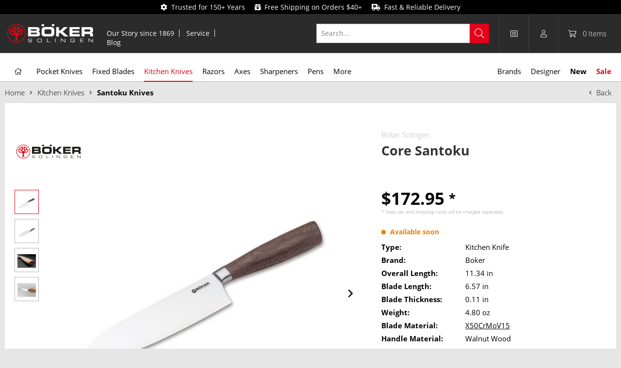

--- FILE ---
content_type: text/html; charset=UTF-8
request_url: https://www.bokerusa.com/core-santoku-130730?c=193
body_size: 22175
content:

<!DOCTYPE html>
<html class="no-js" lang="en-GB" itemscope="itemscope" itemtype="https://schema.org/WebPage">
<head>
<meta charset="utf-8">
<meta name="author" content="" />
<meta name="robots" content="index,follow" />
<meta name="revisit-after" content="15 days" />
<meta name="keywords" content="is, kitchen, our, blade, excellent, their, series, Solingen, The, –, walnut, important, cities, many, years, means, experience, product, Boker, Core" />
<meta name="description" content="What do Trier, Wiesbaden, Münster and Lüneburg have in common? Apart from a historic city center, landmarks that are famous beyond the borders of the region and a long-standing tradition as important trade cities, they share another important aspect: These cities are the homes of excellent steelware retailers, who h..." />
<meta property="og:type" content="product" />
<meta property="og:site_name" content="Boker USA" />
<meta property="og:url" content="https://www.bokerusa.com/core-santoku-130730" />
<meta property="og:title" content="Core Santoku" />
<meta property="og:description" content="What do Trier, Wiesbaden, Münster and Lüneburg have in common? Apart from a historic city center, landmarks that are famous beyond the borders of the region and a long-standing tradition as important trade cities, they share another..." />
<meta property="og:image" content="https://www.bokerusa.com/media/image/11/4b/94/boeker-solingen-core-santoku-130730.jpg" />
<meta name="twitter:card" content="product" />
<meta name="twitter:site" content="Boker USA" />
<meta name="twitter:title" content="Core Santoku" />
<meta name="twitter:description" content="What do Trier, Wiesbaden, Münster and Lüneburg have in common? Apart from a historic city center, landmarks that are famous beyond the borders of the region and a long-standing tradition as important trade cities, they share another..." />
<meta name="twitter:image" content="https://www.bokerusa.com/media/image/11/4b/94/boeker-solingen-core-santoku-130730.jpg" />
<meta property="product:brand" content="Böker Solingen" />
<meta property="product:price" content="172,95" />
<meta property="product:product_link" content="https://www.bokerusa.com/core-santoku-130730" />
<meta itemprop="copyrightHolder" content="Boker USA" />
<meta itemprop="copyrightYear" content="2014" />
<meta itemprop="isFamilyFriendly" content="True" />
<meta itemprop="image" content="https://www.bokerusa.com/media/vector/12/8d/ed/boker_logo.svg" />
<meta name="viewport" content="width=device-width, initial-scale=1.0">
<meta name="mobile-web-app-capable" content="yes">
<meta name="apple-mobile-web-app-title" content="Boker">
<meta name="apple-mobile-web-app-capable" content="yes">
<meta name="apple-mobile-web-app-status-bar-style" content="default">
<link rel="apple-touch-icon-precomposed" href="https://www.bokerusa.com/media/image/58/28/cd/apple_icon.png">
<link rel="shortcut icon" href="https://www.bokerusa.com/media/unknown/bd/61/d3/Boker-favicon_16px.ico">
<meta name="msapplication-navbutton-color" content="#D9400B" />
<meta name="application-name" content="Boker USA" />
<meta name="msapplication-starturl" content="https://www.bokerusa.com/" />
<meta name="msapplication-window" content="width=1024;height=768" />
<meta name="msapplication-TileImage" content="https://www.bokerusa.com/media/image/1e/2e/62/windows_icon.png">
<meta name="msapplication-TileColor" content="#D9400B">
<meta name="theme-color" content="#D9400B" />
<link rel="canonical" href="https://www.bokerusa.com/core-santoku-130730" />
<title itemprop="name">Böker Solingen Core Santoku | Boker USA</title>
<link rel="preload" href="/themes/Frontend/BokerBefore/frontend/_public/src/fonts/fa-light-300.woff2" as="font" type="font/woff2" crossorigin>
<link rel="preload" href="/themes/Frontend/BokerBefore/frontend/_public/src/fonts/fa-regular-400.woff2" as="font" type="font/woff2" crossorigin>
<link rel="preload" href="/themes/Frontend/BokerBefore/frontend/_public/src/fonts/fa-solid-900.woff2" as="font" type="font/woff2" crossorigin>
<link rel="preload" href="/themes/Frontend/Responsive/frontend/_public/vendors/fonts/open-sans-fontface/Light/OpenSans-Light.woff2?201812030839" as="font" type="font/woff2" crossorigin>
<link rel="preload" href="/themes/Frontend/Responsive/frontend/_public/vendors/fonts/open-sans-fontface/Regular/OpenSans-Regular.woff2?201812030839" as="font" type="font/woff2" crossorigin>
<link rel="preload" href="/themes/Frontend/Responsive/frontend/_public/vendors/fonts/open-sans-fontface/Semibold/OpenSans-Semibold.woff2?201812030839" as="font" type="font/woff2" crossorigin>
<link rel="preload" href="/themes/Frontend/Responsive/frontend/_public/vendors/fonts/open-sans-fontface/Bold/OpenSans-Bold.woff2?201812030839" as="font" type="font/woff2" crossorigin>
<link rel="preload" href="/themes/Frontend/Responsive/frontend/_public/src/fonts/shopware.woff?201812030839" as="font" type="font/woff" crossorigin>
<link href="/web/cache/1768899934_6d1dee2f0d4ceefd7ff56e38976d5d9a.css" media="all" rel="stylesheet" type="text/css" />
</head>
<body class="
is--ctl-detail is--act-index is--no-sidebar    " >
<div data-live-shopping-listing="true" data-liveShoppingListingUpdateUrl="/widgets/LiveShopping/getLiveShoppingListingData" data-currencyFormat="$0.00" >
<div class="page-wrap">
<noscript class="noscript-main">
<div class="alert is--warning">
<div class="alert--icon">
<i class="icon--element icon--warning"></i>
</div>
<div class="alert--content">
To be able to use Boker&#x20;USA in full range, we recommend activating Javascript in your browser.
</div>
</div>
</noscript>
<div class="header-message">
<i class="fa fa-cog"></i>&nbsp;&nbsp;Trusted for 150+ Years&nbsp;&nbsp;&nbsp;&nbsp; <i class="fa fa-box-heart"></i>&nbsp;&nbsp;Free Shipping on Orders $40+&nbsp;&nbsp;&nbsp;&nbsp; <i class="fa fa-shipping-timed"></i>&nbsp;&nbsp;Fast & Reliable Delivery
</div>
<header class="header-main">
<div class="container header--navigation">
<div class="logo-main block-group" role="banner">
<div class="logo--shop block">
<a class="logo--link" href="https://www.bokerusa.com/" title="Boker USA - Switch to homepage">
<picture>
<source srcset="https://www.bokerusa.com/media/vector/12/8d/ed/boker_logo.svg" media="(min-width: 78.75em)">
<source srcset="https://www.bokerusa.com/media/vector/12/8d/ed/boker_logo.svg" media="(min-width: 64em)">
<source srcset="https://www.bokerusa.com/media/vector/12/8d/ed/boker_logo.svg" media="(min-width: 48em)">
<img srcset="https://www.bokerusa.com/media/vector/12/8d/ed/boker_logo.svg" alt="Boker USA - Switch to homepage" />
</picture>
</a>
</div>
</div>
<nav class="meta--navigation block-group">
<ul class="navigation--list" role="menu">
<li class="navigation--entry" role="menuitem"><a class="navigation--link" href="https://www.bokerusa.com/our-story-since-1869" title="Our Story since 1869">Our Story since 1869</a></li>
<li class="navigation--entry" role="menuitem"><a class="navigation--link" href="https://www.bokerusa.com/service" title="Service">Service</a></li>
<li class="navigation--entry" role="menuitem"><a class="navigation--link" href="/blog/" title="Blog">Blog</a></li>
</ul>
</nav>
<nav class="shop--navigation block-group">
<ul class="navigation--list block-group" role="menubar">
<li class="navigation--entry entry--menu-left" role="menuitem"><a class="entry--link entry--trigger btn is--icon-left" href="#offcanvas--left" data-offcanvas="true" data-offCanvasSelector=".sidebar-main"><i class="fal fa-bars"></i></a></li><li class="navigation--entry entry--search" role="menuitem" data-search="true" aria-haspopup="true" data-minLength="2"><a class="entry--link entry--trigger" href="#show-hide--search" title="Show / close search"><i class="fal fa-search"></i><span class="search--display">Search</span></a>
<form action="/search" method="get" class="main-search--form">
<input type="search" name="sSearch" aria-label="Search..." class="main-search--field" autocomplete="off" autocapitalize="off" placeholder="Search..." maxlength="30" />
<button type="submit" class="main-search--button" aria-label="Search">
<i class="fal fa-search"></i>
<span class="main-search--text">Search</span>
</button>
<div class="form--ajax-loader">&nbsp;</div>
</form>
<div class="main-search--results es-suggest" data-search-url="https://www.bokerusa.com/search" data-suggest-url="/widgets/suggest">
<div class="block-group">
<div data-group="redirect">
<h5 class="es-redirect">Redirect to: <span class="ajax--redirect"></span></h5>
</div>
<div class="block block--products" data-no-image="/themes/Frontend/BokerBefore/frontend/_public/src/img/no-picture.jpg">
<div data-group="products">
<h4 class="es-title">Product Suggestions</h4>
<ul class="list--products ajax--products" data-empty="No product suggestions found for this term"></ul>
</div>
</div>
<div class="block block--additional">
<div data-group="terms">
<h4 class="es-title">Similar terms</h4>
<ul class="list--simple ajax--search-list" data-empty="No similar search terms available"></ul>
</div>
<div data-group="supplier">
<h4 class="es-title">Manufacturers</h4>
<ul class="list--supplier ajax--supplier-list" data-max="0" data-empty="No manufacturers found for this term"></ul>
</div>
<div data-group="content">
<h4 class="es-title">Content</h4>
<ul class="list--simple ajax--content-list" data-max="0" data-empty="No content found for this term"></ul>
</div>
<div data-group="category">
<h4 class="es-title">Categories</h4>
<ul class="list--simple ajax--category-list" data-max="0" data-empty="No category suggestions available"></ul>
</div>
<div data-group="blog">
<h4 class="es-title">Blog posts</h4>
<ul class="list--simple ajax--blog-list" data-max="0" data-empty="No blog articles found for this term"></ul>
</div>
<div data-group="emotion">
<h4 class="es-title">Shopping worlds</h4>
<ul class="list--simple ajax--emotion-list" data-max="0" data-empty="No emotions found for this term"></ul>
</div>
</div>
</div>
</div>
</li><li class="navigation--entry entry--compare is--hidden" role="menuitem" aria-haspopup="true" data-drop-down-menu="true">    
</li>
    
    <li class="navigation--entry entry--notepad" role="menuitem">
        <a class="notepad--link" href="https://www.bokerusa.com/note" title="Wish List">
            <i class="fal fa-list-alt"></i>
                    </a>
    </li>




    <li class="navigation--entry entry--account with-slt"
        role="menuitem"
        data-offcanvas="true"
        data-offCanvasSelector=".account--dropdown-navigation">
        
    <a href="https://www.bokerusa.com/account"
       title="My account"
       class="entry--link account--link">
        <i class="fal fa-user"></i>
    </a>


                    
                <div class="account--dropdown-navigation">

                    
                        <div class="navigation--smartphone">
                            <div class="entry--close-off-canvas">
                                <a href="#close-account-menu"
                                   class="account--close-off-canvas"
                                   title="Close menu">
                                    Close menu <i class="icon--arrow-right"></i>
                                </a>
                            </div>
                        </div>
                    

                    
                            <div class="account--menu is--rounded is--personalized">
        
                            
                
                            <span class="navigation--headline">
                            My account
                        </span>
                    

                
                <div class="account--menu-container">

                    
                
                <ul class="sidebar--navigation navigation--list is--level0 show--active-items">
                    
                        
                        
                            
            <li class="navigation--entry">
            <span class="navigation--signin">
                <a href="https://www.bokerusa.com/account#hide-registration"
                   class="blocked--link btn is--checkout-btn navigation--signin-btn"
                   data-collapseTarget="#registration"
                   data-action="close">
                    Login
                </a>
                <span class="navigation--register">
                    or
                    <a href="https://www.bokerusa.com/account#show-registration"
                       class="blocked--link"
                       data-collapseTarget="#registration"
                       data-action="open">
                        sign up
                    </a>
                </span>
            </span>
        </li>
    

                            
                                <li class="navigation--entry">
                                    <a href="https://www.bokerusa.com/account" title="Dashboard" class="navigation--link">
                                        Dashboard
                                    </a>
                                </li>
                            

                            
                            
                                <li class="navigation--entry">
                                    <a href="https://www.bokerusa.com/account/profile" title="Profile" class="navigation--link" rel="nofollow">
                                        Profile
                                    </a>
                                </li>
                            

                            
                            
                                                                    
                                        <li class="navigation--entry">
                                            <a href="https://www.bokerusa.com/address/index/sidebar/" title="Addresses" class="navigation--link" rel="nofollow">
                                                Addresses
                                            </a>
                                        </li>
                                    
                                                            

                            
                            
                                <li class="navigation--entry">
                                    <a href="https://www.bokerusa.com/account/payment" title="Payment methods" class="navigation--link" rel="nofollow">
                                        Payment methods
                                    </a>
                                </li>
                            

                            
    <li class="navigation--entry is--quick-order">
        <a href="https://www.bokerusa.com/quick-order"
           title="Quick Order"
           class="navigation--link ">
            Quick Order
        </a>
    </li>
    
            <li class="navigation--entry">
            <a href="https://www.bokerusa.com/EasyCoupon/list"
               title="Coupon codes"
               class="navigation--link">
                Coupon codes
            </a>
        </li>
        
                            



                            
                            
                                <li class="navigation--entry">
                                    <a href="https://www.bokerusa.com/account/orders" title="Orders " class="navigation--link" rel="nofollow">
                                        Orders 
                                    </a>
                                </li>
                            

                            
                            

                            
                            
                                                            

                        

                        
                        
    <li class="navigation--entry">
        <a href="https://www.bokerusa.com/note" title="Wish List"
           class="navigation--link" rel="nofollow">
            Wish List
        </a>
    </li>



                        
                        
                                                    
                    
                </ul>
            
                </div>
                    
    </div>
                    
                </div>
            
            </li>




    <li class="navigation--entry entry--cart" role="menuitem">
        <a class="cart--link" href="https://www.bokerusa.com/checkout/cart" title="Shopping cart">
            <i class="fal fa-shopping-cart"></i>
            <span class="cart--quantity">
                0
            </span>

            <span class="cart--quantity-description">
                Items
            </span>
        </a>
        <div class="ajax-loader">&nbsp;</div>
    </li>




</ul>
</nav>
<div class="container--ajax-cart" data-collapse-cart="true"></div>
</div>
</header>
<nav class="navigation-main">
<div class="container" data-menu-scroller="true" data-listSelector=".navigation--list.container" data-viewPortSelector=".navigation--list-wrapper" data-highlight-categories="true">
<div class="navigation--list-wrapper">
<ul class="navigation--list container" role="menubar" itemscope="itemscope" itemtype="http://schema.org/SiteNavigationElement">
<li class="navigation--entry is--home" role="menuitem"><a class="navigation--link is--first" href="https://www.bokerusa.com/" title="Home" itemprop="url"><span itemprop="name"><i class="fal fa-home"></i></span></a></li><li class="navigation--entry" role="menuitem"><a class="navigation--link" href="https://www.bokerusa.com/pocket-knives" title="Pocket Knives" itemprop="url"><span itemprop="name">Pocket Knives</span></a></li><li class="navigation--entry" role="menuitem"><a class="navigation--link" href="https://www.bokerusa.com/fixed-blades" title="Fixed Blades" itemprop="url"><span itemprop="name">Fixed Blades</span></a></li><li class="navigation--entry is--active" role="menuitem"><a class="navigation--link is--active" href="https://www.bokerusa.com/kitchen-knives" title="Kitchen Knives" itemprop="url"><span itemprop="name">Kitchen Knives</span></a></li><li class="navigation--entry" role="menuitem"><a class="navigation--link" href="https://www.bokerusa.com/razors" title="Razors" itemprop="url"><span itemprop="name">Razors</span></a></li><li class="navigation--entry" role="menuitem"><a class="navigation--link" href="https://www.bokerusa.com/axes" title="Axes" itemprop="url"><span itemprop="name">Axes</span></a></li><li class="navigation--entry" role="menuitem"><a class="navigation--link" href="https://www.bokerusa.com/sharpeners" title="Sharpeners" itemprop="url"><span itemprop="name">Sharpeners</span></a></li><li class="navigation--entry" role="menuitem"><a class="navigation--link" href="https://www.bokerusa.com/pens" title="Pens" itemprop="url"><span itemprop="name">Pens</span></a></li><li class="navigation--entry" role="menuitem"><a class="navigation--link" href="https://www.bokerusa.com/more" title="More" itemprop="url"><span itemprop="name">More</span></a></li><li class="navigation--entry" role="menuitem"><a class="navigation--link" href="https://www.bokerusa.com/brands" title="Brands" itemprop="url"><span itemprop="name">Brands</span></a></li><li class="navigation--entry" role="menuitem"><a class="navigation--link" href="https://www.bokerusa.com/designer/" title="Designer" itemprop="url"><span itemprop="name">Designer</span></a></li><li class="navigation--entry" role="menuitem"><a class="navigation--link" href="/new/" title="New"><span itemprop="name">New</span></a></li><li class="navigation--entry" role="menuitem"><a class="navigation--link" href="/sale/" title="Sale"><span itemprop="name">Sale</span></a></li>    </ul>
</div>
<div class="advanced-menu" data-advanced-menu="true" data-hoverDelay="250">
<div class="menu--container col--3">
<div class="advanced-menu--inner">
<div class="content--wrapper has--content has--teaser">
<ul class="menu--list menu--level-0 columns--3" style="width: 50%;">
<li class="menu--list-item item--level-0" style="width: 100%">
<a href="https://www.bokerusa.com/pocket-knives/assisted-openers" class="menu--list-item-link" title="Assisted Openers">Assisted Openers</a>
</li>
<li class="menu--list-item item--level-0" style="width: 100%">
<a href="https://www.bokerusa.com/pocket-knives/automatic-knives" class="menu--list-item-link" title="Automatic Knives">Automatic Knives</a>
</li>
<li class="menu--list-item item--level-0" style="width: 100%">
<a href="https://www.bokerusa.com/pocket-knives/balisongs" class="menu--list-item-link" title="Balisongs">Balisongs</a>
</li>
<li class="menu--list-item item--level-0" style="width: 100%">
<a href="https://www.bokerusa.com/pocket-knives/bushcraft-knives" class="menu--list-item-link" title="Bushcraft Knives">Bushcraft Knives</a>
</li>
<li class="menu--list-item item--level-0" style="width: 100%">
<a href="https://www.bokerusa.com/pocket-knives/classic-knives" class="menu--list-item-link" title="Classic Knives">Classic Knives</a>
</li>
<li class="menu--list-item item--level-0" style="width: 100%">
<a href="https://www.bokerusa.com/pocket-knives/collector-s-knives" class="menu--list-item-link" title="Collector&#039;s Knives">Collector's Knives</a>
</li>
<li class="menu--list-item item--level-0" style="width: 100%">
<a href="https://www.bokerusa.com/pocket-knives/damascus-knives" class="menu--list-item-link" title="Damascus Knives">Damascus Knives</a>
</li>
<li class="menu--list-item item--level-0" style="width: 100%">
<a href="https://www.bokerusa.com/pocket-knives/edc-knives" class="menu--list-item-link" title="EDC Knives">EDC Knives</a>
</li>
<li class="menu--list-item item--level-0" style="width: 100%">
<a href="https://www.bokerusa.com/pocket-knives/fishing-knives" class="menu--list-item-link" title="Fishing Knives">Fishing Knives</a>
</li>
<li class="menu--list-item item--level-0" style="width: 100%">
<a href="https://www.bokerusa.com/pocket-knives/gentleman-knives" class="menu--list-item-link" title="Gentleman Knives">Gentleman Knives</a>
</li>
<li class="menu--list-item item--level-0" style="width: 100%">
<a href="https://www.bokerusa.com/pocket-knives/hunting-knives" class="menu--list-item-link" title="Hunting Knives">Hunting Knives</a>
</li>
<li class="menu--list-item item--level-0" style="width: 100%">
<a href="https://www.bokerusa.com/pocket-knives/karambits" class="menu--list-item-link" title="Karambits">Karambits</a>
</li>
<li class="menu--list-item item--level-0" style="width: 100%">
<a href="https://www.bokerusa.com/pocket-knives/keychain-knives" class="menu--list-item-link" title="Keychain Knives">Keychain Knives</a>
</li>
<li class="menu--list-item item--level-0" style="width: 100%">
<a href="https://www.bokerusa.com/pocket-knives/multifunctional-knives" class="menu--list-item-link" title="Multifunctional Knives">Multifunctional Knives</a>
</li>
<li class="menu--list-item item--level-0" style="width: 100%">
<a href="https://www.bokerusa.com/pocket-knives/neck-knives" class="menu--list-item-link" title="Neck Knives">Neck Knives</a>
</li>
<li class="menu--list-item item--level-0" style="width: 100%">
<a href="https://www.bokerusa.com/pocket-knives/otf-knives" class="menu--list-item-link" title="OTF Knives">OTF Knives</a>
</li>
<li class="menu--list-item item--level-0" style="width: 100%">
<a href="https://www.bokerusa.com/pocket-knives/outdoor-knives" class="menu--list-item-link" title="Outdoor Knives">Outdoor Knives</a>
</li>
<li class="menu--list-item item--level-0" style="width: 100%">
<a href="https://www.bokerusa.com/pocket-knives/rescue-knives" class="menu--list-item-link" title="Rescue Knives">Rescue Knives</a>
</li>
<li class="menu--list-item item--level-0" style="width: 100%">
<a href="https://www.bokerusa.com/pocket-knives/sailing-knives" class="menu--list-item-link" title="Sailing Knives">Sailing Knives</a>
</li>
<li class="menu--list-item item--level-0" style="width: 100%">
<a href="https://www.bokerusa.com/pocket-knives/slipjoint-knives" class="menu--list-item-link" title="Slipjoint Knives">Slipjoint Knives</a>
</li>
<li class="menu--list-item item--level-0" style="width: 100%">
<a href="https://www.bokerusa.com/pocket-knives/tactical-knives" class="menu--list-item-link" title="Tactical Knives">Tactical Knives</a>
</li>
<li class="menu--list-item item--level-0" style="width: 100%">
<a href="https://www.bokerusa.com/pocket-knives/traditional-knives" class="menu--list-item-link" title="Traditional Knives">Traditional Knives</a>
</li>
<li class="menu--list-item item--level-0" style="width: 100%">
<a href="https://www.bokerusa.com/pocket-knives/training-knives" class="menu--list-item-link" title="Training Knives">Training Knives</a>
</li>
<li class="menu--list-item item--level-0" style="width: 100%">
<a href="https://www.bokerusa.com/pocket-knives/two-hand-opener" class="menu--list-item-link" title="Two Hand Opener">Two Hand Opener</a>
</li>
<li class="menu--list-item item--level-0" style="width: 100%">
<a href="https://www.bokerusa.com/pocket-knives/accessories" class="menu--list-item-link" title="Accessories">Accessories</a>
</li>
</ul>
</div>
</div>
</div>
<div class="menu--container col--2">
<div class="advanced-menu--inner">
<div class="content--wrapper has--content has--teaser">
<ul class="menu--list menu--level-0 columns--2" style="width: 50%;">
<li class="menu--list-item item--level-0" style="width: 100%">
<a href="https://www.bokerusa.com/fixed-blades/bushcraft-knives" class="menu--list-item-link" title="Bushcraft Knives">Bushcraft Knives</a>
</li>
<li class="menu--list-item item--level-0" style="width: 100%">
<a href="https://www.bokerusa.com/fixed-blades/classic-knives" class="menu--list-item-link" title="Classic Knives">Classic Knives</a>
</li>
<li class="menu--list-item item--level-0" style="width: 100%">
<a href="https://www.bokerusa.com/fixed-blades/collector-s-knives" class="menu--list-item-link" title="Collector&#039;s Knives">Collector's Knives</a>
</li>
<li class="menu--list-item item--level-0" style="width: 100%">
<a href="https://www.bokerusa.com/fixed-blades/daggers" class="menu--list-item-link" title="Daggers">Daggers</a>
</li>
<li class="menu--list-item item--level-0" style="width: 100%">
<a href="https://www.bokerusa.com/fixed-blades/damascus-knives" class="menu--list-item-link" title="Damascus Knives">Damascus Knives</a>
</li>
<li class="menu--list-item item--level-0" style="width: 100%">
<a href="https://www.bokerusa.com/fixed-blades/edc-knives" class="menu--list-item-link" title="EDC Knives">EDC Knives</a>
</li>
<li class="menu--list-item item--level-0" style="width: 100%">
<a href="https://www.bokerusa.com/fixed-blades/hunting-knives" class="menu--list-item-link" title="Hunting Knives">Hunting Knives</a>
</li>
<li class="menu--list-item item--level-0" style="width: 100%">
<a href="https://www.bokerusa.com/fixed-blades/karambits" class="menu--list-item-link" title="Karambits">Karambits</a>
</li>
<li class="menu--list-item item--level-0" style="width: 100%">
<a href="https://www.bokerusa.com/fixed-blades/machetes" class="menu--list-item-link" title="Machetes">Machetes</a>
</li>
<li class="menu--list-item item--level-0" style="width: 100%">
<a href="https://www.bokerusa.com/fixed-blades/neck-knives" class="menu--list-item-link" title="Neck Knives">Neck Knives</a>
</li>
<li class="menu--list-item item--level-0" style="width: 100%">
<a href="https://www.bokerusa.com/fixed-blades/outdoor-knives" class="menu--list-item-link" title="Outdoor Knives">Outdoor Knives</a>
</li>
<li class="menu--list-item item--level-0" style="width: 100%">
<a href="https://www.bokerusa.com/fixed-blades/rescue-knives" class="menu--list-item-link" title="Rescue Knives">Rescue Knives</a>
</li>
<li class="menu--list-item item--level-0" style="width: 100%">
<a href="https://www.bokerusa.com/fixed-blades/tactical-knives" class="menu--list-item-link" title="Tactical Knives">Tactical Knives</a>
</li>
<li class="menu--list-item item--level-0" style="width: 100%">
<a href="https://www.bokerusa.com/fixed-blades/accessories" class="menu--list-item-link" title="Accessories">Accessories</a>
</li>
</ul>
</div>
</div>
</div>
<div class="menu--container col--2">
<div class="advanced-menu--inner">
<div class="content--wrapper has--content has--teaser">
<ul class="menu--list menu--level-0 columns--2" style="width: 50%;">
<li class="menu--list-item item--level-0" style="width: 100%">
<a href="https://www.bokerusa.com/kitchen-knives/chef-s-knives" class="menu--list-item-link" title="Chef&#039;s Knives">Chef's Knives</a>
</li>
<li class="menu--list-item item--level-0" style="width: 100%">
<a href="https://www.bokerusa.com/kitchen-knives/bread-knives" class="menu--list-item-link" title="Bread Knives">Bread Knives</a>
</li>
<li class="menu--list-item item--level-0" style="width: 100%">
<a href="https://www.bokerusa.com/kitchen-knives/santoku-knives" class="menu--list-item-link" title="Santoku Knives">Santoku Knives</a>
</li>
<li class="menu--list-item item--level-0" style="width: 100%">
<a href="https://www.bokerusa.com/kitchen-knives/utility-knives" class="menu--list-item-link" title="Utility Knives">Utility Knives</a>
</li>
<li class="menu--list-item item--level-0" style="width: 100%">
<a href="https://www.bokerusa.com/kitchen-knives/carving-knives" class="menu--list-item-link" title="Carving Knives">Carving Knives</a>
</li>
<li class="menu--list-item item--level-0" style="width: 100%">
<a href="https://www.bokerusa.com/kitchen-knives/fillet-knives" class="menu--list-item-link" title="Fillet Knives">Fillet Knives</a>
</li>
<li class="menu--list-item item--level-0" style="width: 100%">
<a href="https://www.bokerusa.com/kitchen-knives/butcher-s-knives" class="menu--list-item-link" title="Butcher&#039;s Knives">Butcher's Knives</a>
</li>
<li class="menu--list-item item--level-0" style="width: 100%">
<a href="https://www.bokerusa.com/kitchen-knives/vegetable-knives" class="menu--list-item-link" title="Vegetable Knives">Vegetable Knives</a>
</li>
<li class="menu--list-item item--level-0" style="width: 100%">
<a href="https://www.bokerusa.com/kitchen-knives/office-knives" class="menu--list-item-link" title="Office Knives">Office Knives</a>
</li>
<li class="menu--list-item item--level-0" style="width: 100%">
<a href="https://www.bokerusa.com/kitchen-knives/cheese-knives" class="menu--list-item-link" title="Cheese Knives ">Cheese Knives </a>
</li>
<li class="menu--list-item item--level-0" style="width: 100%">
<a href="https://www.bokerusa.com/kitchen-knives/peeling-knives" class="menu--list-item-link" title="Peeling Knives">Peeling Knives</a>
</li>
<li class="menu--list-item item--level-0" style="width: 100%">
<a href="https://www.bokerusa.com/kitchen-knives/serrated-knives" class="menu--list-item-link" title="Serrated Knives">Serrated Knives</a>
</li>
<li class="menu--list-item item--level-0" style="width: 100%">
<a href="https://www.bokerusa.com/kitchen-knives/japanese-knives" class="menu--list-item-link" title="Japanese Knives">Japanese Knives</a>
</li>
<li class="menu--list-item item--level-0" style="width: 100%">
<a href="https://www.bokerusa.com/kitchen-knives/equipped-knife-blocks" class="menu--list-item-link" title="Equipped Knife Blocks">Equipped Knife Blocks</a>
</li>
<li class="menu--list-item item--level-0" style="width: 100%">
<a href="https://www.bokerusa.com/kitchen-knives/knife-blocks" class="menu--list-item-link" title="Knife Blocks">Knife Blocks</a>
</li>
<li class="menu--list-item item--level-0" style="width: 100%">
<a href="https://www.bokerusa.com/kitchen-knives/camping-cutlery" class="menu--list-item-link" title="Camping Cutlery">Camping Cutlery</a>
</li>
<li class="menu--list-item item--level-0" style="width: 100%">
<a href="https://www.bokerusa.com/kitchen-knives/sommelier-knives" class="menu--list-item-link" title="Sommelier Knives">Sommelier Knives</a>
</li>
</ul>
</div>
</div>
</div>
<div class="menu--container col--2">
<div class="advanced-menu--inner">
<div class="content--wrapper has--content has--teaser">
<ul class="menu--list menu--level-0 columns--2" style="width: 50%;">
<li class="menu--list-item item--level-0" style="width: 100%">
<a href="https://www.bokerusa.com/razors/damascus-straight-razors" class="menu--list-item-link" title="Damascus Straight Razors">Damascus Straight Razors</a>
</li>
<li class="menu--list-item item--level-0" style="width: 100%">
<a href="https://www.bokerusa.com/razors/carbon-steel-straight-razors" class="menu--list-item-link" title="Carbon Steel Straight Razors">Carbon Steel Straight Razors</a>
</li>
<li class="menu--list-item item--level-0" style="width: 100%">
<a href="https://www.bokerusa.com/razors/58-straight-razors" class="menu--list-item-link" title="5/8&quot; Straight Razors">5/8" Straight Razors</a>
</li>
<li class="menu--list-item item--level-0" style="width: 100%">
<a href="https://www.bokerusa.com/razors/68-straight-razors" class="menu--list-item-link" title="6/8&quot; Straight Razors">6/8" Straight Razors</a>
</li>
<li class="menu--list-item item--level-0" style="width: 100%">
<a href="https://www.bokerusa.com/razors/round-head-straight-razors" class="menu--list-item-link" title="Round Head Straight Razors">Round Head Straight Razors</a>
</li>
<li class="menu--list-item item--level-0" style="width: 100%">
<a href="https://www.bokerusa.com/razors/other-head-straight-razors" class="menu--list-item-link" title="Other Head Straight Razors">Other Head Straight Razors</a>
</li>
<li class="menu--list-item item--level-0" style="width: 100%">
<a href="https://www.bokerusa.com/razors/changeable-blade-razors" class="menu--list-item-link" title="Changeable Blade Razors">Changeable Blade Razors</a>
</li>
<li class="menu--list-item item--level-0" style="width: 100%">
<a href="https://www.bokerusa.com/razors/manicure-sets" class="menu--list-item-link" title="Manicure Sets">Manicure Sets</a>
</li>
</ul>
</div>
</div>
</div>
<div class="menu--container col--1 is--empty">
<div class="advanced-menu--inner">
<div class="content--wrapper has--teaser">
</div>
</div>
</div>
<div class="menu--container col--1 is--empty">
<div class="advanced-menu--inner">
<div class="content--wrapper has--teaser">
</div>
</div>
</div>
<div class="menu--container col--1 is--empty">
<div class="advanced-menu--inner">
<div class="content--wrapper has--teaser">
</div>
</div>
</div>
<div class="menu--container col--2">
<div class="advanced-menu--inner">
<div class="content--wrapper has--content has--teaser">
<ul class="menu--list menu--level-0 columns--2" style="width: 50%;">
<li class="menu--list-item item--level-0" style="width: 100%">
<a href="https://www.bokerusa.com/more/bottle-openers" class="menu--list-item-link" title="Bottle Openers">Bottle Openers</a>
</li>
<li class="menu--list-item item--level-0" style="width: 100%">
<a href="https://www.bokerusa.com/more/care-maintenance" class="menu--list-item-link" title="Care &amp; Maintenance">Care & Maintenance</a>
</li>
<li class="menu--list-item item--level-0" style="width: 100%">
<a href="https://www.bokerusa.com/more/gear" class="menu--list-item-link" title="Gear">Gear</a>
</li>
<li class="menu--list-item item--level-0" style="width: 100%">
<a href="https://www.bokerusa.com/more/keychain-tools" class="menu--list-item-link" title="Keychain Tools">Keychain Tools</a>
</li>
<li class="menu--list-item item--level-0" style="width: 100%">
<a href="https://www.bokerusa.com/more/special-products" class="menu--list-item-link" title="Special Products ">Special Products </a>
</li>
<li class="menu--list-item item--level-0" style="width: 100%">
<a href="https://www.bokerusa.com/more/multitools" class="menu--list-item-link" title="Multitools">Multitools</a>
</li>
<li class="menu--list-item item--level-0" style="width: 100%">
<a href="https://www.bokerusa.com/more/outdoor-accessories" class="menu--list-item-link" title="Outdoor Accessories">Outdoor Accessories</a>
</li>
<li class="menu--list-item item--level-0" style="width: 100%">
<a href="https://www.bokerusa.com/more/pouches-sheaths" class="menu--list-item-link" title="Pouches &amp; Sheaths">Pouches & Sheaths</a>
</li>
<li class="menu--list-item item--level-0" style="width: 100%">
<a href="https://www.bokerusa.com/more/rescue-tools" class="menu--list-item-link" title="Rescue Tools">Rescue Tools</a>
</li>
<li class="menu--list-item item--level-0" style="width: 100%">
<a href="https://www.bokerusa.com/more/spades-shovels" class="menu--list-item-link" title="Spades &amp; Shovels">Spades & Shovels</a>
</li>
<li class="menu--list-item item--level-0" style="width: 100%">
<a href="https://www.bokerusa.com/more/stands-displays" class="menu--list-item-link" title="Stands &amp; Displays">Stands & Displays</a>
</li>
<li class="menu--list-item item--level-0" style="width: 100%">
<a href="https://www.bokerusa.com/more/spare-parts" class="menu--list-item-link" title="Spare Parts">Spare Parts</a>
</li>
</ul>
</div>
</div>
</div>
<div class="menu--container col--1 is--empty">
<div class="advanced-menu--inner">
</div>
</div>
<div class="menu--container col--1 is--empty">
<div class="advanced-menu--inner">
</div>
</div>
</div>
</div>
</nav>
<section class="content-main container block-group">
<nav class="content--breadcrumb block">
<a class="breadcrumb--button breadcrumb--link" href="https://www.bokerusa.com/kitchen-knives/santoku-knives" title="Back">
<i class="fal fa-angle-left"></i>
<span class="breadcrumb--title">Back</span>
</a>
<ul class="breadcrumb--list" role="menu" itemscope itemtype="https://schema.org/BreadcrumbList">
<li class="breadcrumb--entry" itemprop="itemListElement" itemscope itemtype="http://schema.org/ListItem">
<a class="breadcrumb--link is--home" href="https://www.bokerusa.com/" title="zur Startseite" itemprop="item">
<link itemprop="url" href="https://www.bokerusa.com/" />
<span class="breadcrumb--title" itemprop="name">Home</span>
</a>
<meta itemprop="position" content="" />
</li>
<li class="breadcrumb--separator">
<i class="fal fa-angle-right"></i>
</li>
<li class="breadcrumb--entry" itemprop="itemListElement" itemscope itemtype="http://schema.org/ListItem">
<a class="breadcrumb--link" href="https://www.bokerusa.com/kitchen-knives" title="Kitchen Knives" itemprop="item">
<link itemprop="url" href="https://www.bokerusa.com/kitchen-knives" />
<span class="breadcrumb--title" itemprop="name">Kitchen Knives</span>
</a>
<meta itemprop="position" content="0" />
</li>
<li class="breadcrumb--separator">
<i class="fal fa-angle-right"></i>
</li>
<li class="breadcrumb--entry is--active" itemprop="itemListElement" itemscope itemtype="http://schema.org/ListItem">
<a class="breadcrumb--link" href="https://www.bokerusa.com/kitchen-knives/santoku-knives" title="Santoku Knives" itemprop="item">
<link itemprop="url" href="https://www.bokerusa.com/kitchen-knives/santoku-knives" />
<span class="breadcrumb--title" itemprop="name">Santoku Knives</span>
</a>
<meta itemprop="position" content="1" />
</li>
</ul>
</nav>
<div class="content-main--inner">
<aside class="sidebar-main off-canvas">
<div class="navigation--smartphone">
<ul class="navigation--list ">
<li class="navigation--entry entry--close-off-canvas">
<a href="#close-categories-menu" title="Close menu" class="navigation--link">
Close menu <i class="fas fa-times"></i>
</a>
</li>
</ul>
<div class="mobile--switches">

    
</div>
</div>
<div class="sidebar--categories-wrapper" data-subcategory-nav="true" data-mainCategoryId="3" data-categoryId="193" data-fetchUrl="/widgets/listing/getCategory/categoryId/193">
<div class="categories--headline navigation--headline">
Categories
</div>
<div class="sidebar--categories-navigation">
<ul class="sidebar--navigation categories--navigation navigation--list is--drop-down is--level0 is--rounded" role="menu">
<li class="navigation--entry has--sub-children" role="menuitem">
<a class="navigation--link link--go-forward" href="https://www.bokerusa.com/pocket-knives" data-categoryId="125" data-fetchUrl="/widgets/listing/getCategory/categoryId/125" title="Pocket Knives" >
Pocket Knives
<span class="is--icon-right">
<i class="icon--arrow-right"></i>
</span>
</a>
</li>
<li class="navigation--entry has--sub-children" role="menuitem">
<a class="navigation--link link--go-forward" href="https://www.bokerusa.com/fixed-blades" data-categoryId="126" data-fetchUrl="/widgets/listing/getCategory/categoryId/126" title="Fixed Blades" >
Fixed Blades
<span class="is--icon-right">
<i class="icon--arrow-right"></i>
</span>
</a>
</li>
<li class="navigation--entry is--active has--sub-categories has--sub-children" role="menuitem">
<a class="navigation--link is--active has--sub-categories link--go-forward" href="https://www.bokerusa.com/kitchen-knives" data-categoryId="127" data-fetchUrl="/widgets/listing/getCategory/categoryId/127" title="Kitchen Knives" >
Kitchen Knives
<span class="is--icon-right">
<i class="icon--arrow-right"></i>
</span>
</a>
<ul class="sidebar--navigation categories--navigation navigation--list is--level1 is--rounded" role="menu">
<li class="navigation--entry" role="menuitem">
<a class="navigation--link" href="https://www.bokerusa.com/kitchen-knives/chef-s-knives" data-categoryId="191" data-fetchUrl="/widgets/listing/getCategory/categoryId/191" title="Chef&#039;s Knives" >
Chef's Knives
</a>
</li>
<li class="navigation--entry" role="menuitem">
<a class="navigation--link" href="https://www.bokerusa.com/kitchen-knives/bread-knives" data-categoryId="192" data-fetchUrl="/widgets/listing/getCategory/categoryId/192" title="Bread Knives" >
Bread Knives
</a>
</li>
<li class="navigation--entry is--active" role="menuitem">
<a class="navigation--link is--active" href="https://www.bokerusa.com/kitchen-knives/santoku-knives" data-categoryId="193" data-fetchUrl="/widgets/listing/getCategory/categoryId/193" title="Santoku Knives" >
Santoku Knives
</a>
</li>
<li class="navigation--entry" role="menuitem">
<a class="navigation--link" href="https://www.bokerusa.com/kitchen-knives/utility-knives" data-categoryId="194" data-fetchUrl="/widgets/listing/getCategory/categoryId/194" title="Utility Knives" >
Utility Knives
</a>
</li>
<li class="navigation--entry" role="menuitem">
<a class="navigation--link" href="https://www.bokerusa.com/kitchen-knives/carving-knives" data-categoryId="195" data-fetchUrl="/widgets/listing/getCategory/categoryId/195" title="Carving Knives" >
Carving Knives
</a>
</li>
<li class="navigation--entry" role="menuitem">
<a class="navigation--link" href="https://www.bokerusa.com/kitchen-knives/fillet-knives" data-categoryId="196" data-fetchUrl="/widgets/listing/getCategory/categoryId/196" title="Fillet Knives" >
Fillet Knives
</a>
</li>
<li class="navigation--entry" role="menuitem">
<a class="navigation--link" href="https://www.bokerusa.com/kitchen-knives/butcher-s-knives" data-categoryId="197" data-fetchUrl="/widgets/listing/getCategory/categoryId/197" title="Butcher&#039;s Knives" >
Butcher's Knives
</a>
</li>
<li class="navigation--entry" role="menuitem">
<a class="navigation--link" href="https://www.bokerusa.com/kitchen-knives/vegetable-knives" data-categoryId="198" data-fetchUrl="/widgets/listing/getCategory/categoryId/198" title="Vegetable Knives" >
Vegetable Knives
</a>
</li>
<li class="navigation--entry" role="menuitem">
<a class="navigation--link" href="https://www.bokerusa.com/kitchen-knives/office-knives" data-categoryId="199" data-fetchUrl="/widgets/listing/getCategory/categoryId/199" title="Office Knives" >
Office Knives
</a>
</li>
<li class="navigation--entry" role="menuitem">
<a class="navigation--link" href="https://www.bokerusa.com/kitchen-knives/cheese-knives" data-categoryId="200" data-fetchUrl="/widgets/listing/getCategory/categoryId/200" title="Cheese Knives " >
Cheese Knives
</a>
</li>
<li class="navigation--entry" role="menuitem">
<a class="navigation--link" href="https://www.bokerusa.com/kitchen-knives/peeling-knives" data-categoryId="201" data-fetchUrl="/widgets/listing/getCategory/categoryId/201" title="Peeling Knives" >
Peeling Knives
</a>
</li>
<li class="navigation--entry" role="menuitem">
<a class="navigation--link" href="https://www.bokerusa.com/kitchen-knives/serrated-knives" data-categoryId="202" data-fetchUrl="/widgets/listing/getCategory/categoryId/202" title="Serrated Knives" >
Serrated Knives
</a>
</li>
<li class="navigation--entry" role="menuitem">
<a class="navigation--link" href="https://www.bokerusa.com/kitchen-knives/japanese-knives" data-categoryId="203" data-fetchUrl="/widgets/listing/getCategory/categoryId/203" title="Japanese Knives" >
Japanese Knives
</a>
</li>
<li class="navigation--entry" role="menuitem">
<a class="navigation--link" href="https://www.bokerusa.com/kitchen-knives/equipped-knife-blocks" data-categoryId="204" data-fetchUrl="/widgets/listing/getCategory/categoryId/204" title="Equipped Knife Blocks" >
Equipped Knife Blocks
</a>
</li>
<li class="navigation--entry" role="menuitem">
<a class="navigation--link" href="https://www.bokerusa.com/kitchen-knives/knife-blocks" data-categoryId="205" data-fetchUrl="/widgets/listing/getCategory/categoryId/205" title="Knife Blocks" >
Knife Blocks
</a>
</li>
<li class="navigation--entry" role="menuitem">
<a class="navigation--link" href="https://www.bokerusa.com/kitchen-knives/camping-cutlery" data-categoryId="210" data-fetchUrl="/widgets/listing/getCategory/categoryId/210" title="Camping Cutlery" >
Camping Cutlery
</a>
</li>
<li class="navigation--entry" role="menuitem">
<a class="navigation--link" href="https://www.bokerusa.com/kitchen-knives/sommelier-knives" data-categoryId="557" data-fetchUrl="/widgets/listing/getCategory/categoryId/557" title="Sommelier Knives" >
Sommelier Knives
</a>
</li>
<li class="navigation--entry" role="menuitem">
<a class="navigation--link" href="/new/" title="New">
New
</a>
</li>
<li class="navigation--entry" role="menuitem">
<a class="navigation--link" href="/sale/" title="Sale">
Sale
</a>
</li>
</ul>
</li>
<li class="navigation--entry has--sub-children" role="menuitem">
<a class="navigation--link link--go-forward" href="https://www.bokerusa.com/razors" data-categoryId="128" data-fetchUrl="/widgets/listing/getCategory/categoryId/128" title="Razors" >
Razors
<span class="is--icon-right">
<i class="icon--arrow-right"></i>
</span>
</a>
</li>
<li class="navigation--entry" role="menuitem">
<a class="navigation--link" href="https://www.bokerusa.com/axes" data-categoryId="130" data-fetchUrl="/widgets/listing/getCategory/categoryId/130" title="Axes" >
Axes
</a>
</li>
<li class="navigation--entry" role="menuitem">
<a class="navigation--link" href="https://www.bokerusa.com/sharpeners" data-categoryId="129" data-fetchUrl="/widgets/listing/getCategory/categoryId/129" title="Sharpeners" >
Sharpeners
</a>
</li>
<li class="navigation--entry" role="menuitem">
<a class="navigation--link" href="https://www.bokerusa.com/pens" data-categoryId="131" data-fetchUrl="/widgets/listing/getCategory/categoryId/131" title="Pens" >
Pens
</a>
</li>
<li class="navigation--entry has--sub-children" role="menuitem">
<a class="navigation--link link--go-forward" href="https://www.bokerusa.com/more" data-categoryId="132" data-fetchUrl="/widgets/listing/getCategory/categoryId/132" title="More" >
More
<span class="is--icon-right">
<i class="icon--arrow-right"></i>
</span>
</a>
</li>
<li class="navigation--entry" role="menuitem">
<a class="navigation--link" href="https://www.bokerusa.com/brands" data-categoryId="243" data-fetchUrl="/widgets/listing/getCategory/categoryId/243" title="Brands" >
Brands
</a>
</li>
<li class="navigation--entry" role="menuitem">
<a class="navigation--link" href="https://www.bokerusa.com/designer/" data-categoryId="242" data-fetchUrl="/widgets/listing/getCategory/categoryId/242" title="Designer" >
Designer
</a>
</li>
<li class="navigation--entry" role="menuitem">
<a class="navigation--link" href="/new/" title="New">
New
</a>
</li>
<li class="navigation--entry" role="menuitem">
<a class="navigation--link" href="/sale/" title="Sale">
Sale
</a>
</li>
</ul>
</div>
<div class="shop-sites--container">
<div class="shop-sites--headline navigation--headline">
About us
</div>
<ul class="shop-sites--navigation sidebar--navigation navigation--list is--drop-down is--level0" role="menu">
<li class="navigation--entry" role="menuitem">
<a class="navigation--link link--go-forward" href="https://www.bokerusa.com/our-story-since-1869" title="Our Story since 1869" data-categoryId="75" data-fetchUrl="/widgets/listing/getCustomPage/pageId/75/groupKey/metaNavigation" >
Our Story since 1869
<span class="is--icon-right">
<i class="icon--arrow-right"></i>
</span>
</a>
</li>
<li class="navigation--entry" role="menuitem">
<a class="navigation--link link--go-forward" href="https://www.bokerusa.com/service" title="Service" data-categoryId="69" data-fetchUrl="/widgets/listing/getCustomPage/pageId/69/groupKey/metaNavigation" >
Service
<span class="is--icon-right">
<i class="icon--arrow-right"></i>
</span>
</a>
</li>
<li class="navigation--entry" role="menuitem">
<a class="navigation--link" href="/blog/" title="Blog" data-categoryId="68" data-fetchUrl="/widgets/listing/getCustomPage/pageId/68/groupKey/metaNavigation" >
Blog
</a>
</li>
</ul>
</div>
<div class="shop-sites--container">
<div class="shop-sites--headline navigation--headline">
Information
</div>
<ul class="shop-sites--navigation sidebar--navigation navigation--list is--drop-down is--level0" role="menu">
<li class="navigation--entry" role="menuitem">
<a class="navigation--link" href="https://www.akti.org/" title="AKTI" data-categoryId="66" data-fetchUrl="/widgets/listing/getCustomPage/pageId/66" target="_blank" rel="nofollow noopener">
AKTI
</a>
</li>
<li class="navigation--entry" role="menuitem">
<a class="navigation--link" href="https://www.bokerusa.com/annual-damascus-knife-collection" title="Annual Damascus Knife Collection" data-categoryId="59" data-fetchUrl="/widgets/listing/getCustomPage/pageId/59" >
Annual Damascus Knife Collection
</a>
</li>
<li class="navigation--entry" role="menuitem">
<a class="navigation--link" href="https://www.bokerusa.com/awards-recognitions" title="Awards &amp; Recognitions" data-categoryId="60" data-fetchUrl="/widgets/listing/getCustomPage/pageId/60" >
Awards & Recognitions
</a>
</li>
<li class="navigation--entry" role="menuitem">
<a class="navigation--link" href="https://www.bokerusa.com/become-a-retailer" title="Become a Retailer " data-categoryId="61" data-fetchUrl="/widgets/listing/getCustomPage/pageId/61" >
Become a Retailer
</a>
</li>
<li class="navigation--entry" role="menuitem">
<a class="navigation--link" href="/catalogs" title="Catalogs" data-categoryId="64" data-fetchUrl="/widgets/listing/getCustomPage/pageId/64" >
Catalogs
</a>
</li>
<li class="navigation--entry" role="menuitem">
<a class="navigation--link" href="javascript:openCookieConsentManager()" title="Cookie settings" data-categoryId="90" data-fetchUrl="/widgets/listing/getCustomPage/pageId/90" >
Cookie settings
</a>
</li>
<li class="navigation--entry" role="menuitem">
<a class="navigation--link" href="/counterfeits" title="Counterfeits" data-categoryId="63" data-fetchUrl="/widgets/listing/getCustomPage/pageId/63" >
Counterfeits
</a>
</li>
<li class="navigation--entry" role="menuitem">
<a class="navigation--link" href="http://www.bokerusa.com/storelocator/" title="Find a Retailer" data-categoryId="54" data-fetchUrl="/widgets/listing/getCustomPage/pageId/54" target="_parent">
Find a Retailer
</a>
</li>
<li class="navigation--entry" role="menuitem">
<a class="navigation--link" href="https://www.bokerusa.com/international-partners" title="International Partners" data-categoryId="57" data-fetchUrl="/widgets/listing/getCustomPage/pageId/57" >
International Partners
</a>
</li>
<li class="navigation--entry" role="menuitem">
<a class="navigation--link" href="/lexicon/" title="Knife Glossary " data-categoryId="67" data-fetchUrl="/widgets/listing/getCustomPage/pageId/67" >
Knife Glossary
</a>
</li>
<li class="navigation--entry" role="menuitem">
<a class="navigation--link" href="https://www.bokerusa.com/shipping-payment" title="Shipping &amp; Payment" data-categoryId="55" data-fetchUrl="/widgets/listing/getCustomPage/pageId/55" >
Shipping & Payment
</a>
</li>
<li class="navigation--entry" role="menuitem">
<a class="navigation--link" href="https://www.bokerusa.com/steel-guide" title="Steel Guide" data-categoryId="58" data-fetchUrl="/widgets/listing/getCustomPage/pageId/58" >
Steel Guide
</a>
</li>
<li class="navigation--entry" role="menuitem">
<a class="navigation--link" href="https://www.bokerusa.com/trade-shows" title="Trade Shows" data-categoryId="56" data-fetchUrl="/widgets/listing/getCustomPage/pageId/56" >
Trade Shows
</a>
</li>
</ul>
</div>
</div>
</aside>
<div class="content--wrapper">
<div class="content product--details" itemscope itemtype="http://schema.org/Product" data-product-navigation="/widgets/listing/productNavigation" data-category-id="193" data-main-ordernumber="130730" data-ajax-wishlist="true" data-compare-ajax="true" data-ajax-variants-container="true">
<header class="product--header">
<div class="product--info">
<div class="product--supplier">
<a href="https://www.bokerusa.com/boeker-solingen/" title="Further products by Böker Solingen" class="product--supplier-link">
<img src="https://www.bokerusa.com/media/image/1f/2a/fb/boker.jpg" alt="Böker Solingen">
</a>
<div class="product--badges">
</div>
</div>
<div class="product--title">
<span class="product--supplier-name">Böker Solingen</span>
<h1 class="product--title-text" itemprop="name">
Core Santoku
</h1>
</div>
<div class="product--rating-container">
<a href="#product--publish-comment" class="product--rating-link" rel="nofollow" title="Comment">
<span class="product--rating">
</span>
</a>
</div>
</div>
</header>
<div class="product--detail-upper block-group">
<div class="product--image-container image-slider product--image-zoom" data-image-slider="true" data-image-gallery="true" data-maxZoom="0" data-thumbnails=".image--thumbnails" >
<div class="image--thumbnails image-slider--thumbnails">
<div class="image-slider--thumbnails-slide">
<a href="https://www.bokerusa.com/media/image/11/4b/94/boeker-solingen-core-santoku-130730.jpg" title="Preview: 130730" class="thumbnail--link is--active">
<div class="maxia-lazy-loader">
<img data-srcset="https://www.bokerusa.com/media/image/ca/04/47/boeker-solingen-core-santoku-130730_200x200.jpg, https://www.bokerusa.com/media/image/eb/b8/4b/boeker-solingen-core-santoku-130730_200x200@2x.jpg 2x" data-sizes="auto" src="[data-uri]" alt="Preview: 130730" title="Preview: 130730" class="thumbnail--image maxia-lazy-image" />
</div>
</a>
<a href="https://www.bokerusa.com/media/image/0d/c5/82/boeker-solingen-core-santoku-130730_2.jpg" title="Preview: 130730_2" class="thumbnail--link">
<div class="maxia-lazy-loader">
<img data-srcset="https://www.bokerusa.com/media/image/73/5d/b9/boeker-solingen-core-santoku-130730_2_200x200.jpg, https://www.bokerusa.com/media/image/72/29/8e/boeker-solingen-core-santoku-130730_2_200x200@2x.jpg 2x" data-sizes="auto" src="[data-uri]" alt="Preview: 130730_2" title="Preview: 130730_2" class="thumbnail--image maxia-lazy-image" />
</div>
</a>
<a href="https://www.bokerusa.com/media/image/b5/0e/9b/boeker-solingen-core-santoku-130730_3.jpg" title="Preview: 130730_3" class="thumbnail--link">
<div class="maxia-lazy-loader">
<img data-srcset="https://www.bokerusa.com/media/image/13/15/5a/boeker-solingen-core-santoku-130730_3_200x200.jpg, https://www.bokerusa.com/media/image/07/1d/45/boeker-solingen-core-santoku-130730_3_200x200@2x.jpg 2x" data-sizes="auto" src="[data-uri]" alt="Preview: 130730_3" title="Preview: 130730_3" class="thumbnail--image maxia-lazy-image" />
</div>
</a>
<a href="https://www.bokerusa.com/media/image/b2/6c/61/boeker-solingen-core-santoku-130730_4.jpg" title="Preview: 130730_4" class="thumbnail--link">
<div class="maxia-lazy-loader">
<img data-srcset="https://www.bokerusa.com/media/image/c6/bb/7e/boeker-solingen-core-santoku-130730_4_200x200.jpg, https://www.bokerusa.com/media/image/f2/0e/67/boeker-solingen-core-santoku-130730_4_200x200@2x.jpg 2x" data-sizes="auto" src="[data-uri]" alt="Preview: 130730_4" title="Preview: 130730_4" class="thumbnail--image maxia-lazy-image" />
</div>
</a>
</div>
</div>
<div class="image-slider--container">
<div class="image-slider--slide">
<div class="image--box image-slider--item">
<span class="image--element" data-img-large="https://www.bokerusa.com/media/image/59/bc/cb/boeker-solingen-core-santoku-130730_1280x1280.jpg" data-img-small="https://www.bokerusa.com/media/image/ca/04/47/boeker-solingen-core-santoku-130730_200x200.jpg" data-img-original="https://www.bokerusa.com/media/image/11/4b/94/boeker-solingen-core-santoku-130730.jpg" data-alt="130730">
<span class="image--media">
<img srcset="https://www.bokerusa.com/media/image/7a/a1/e4/boeker-solingen-core-santoku-130730_600x600.jpg, https://www.bokerusa.com/media/image/a3/f0/a2/boeker-solingen-core-santoku-130730_600x600@2x.jpg 2x" src="https://www.bokerusa.com/media/image/7a/a1/e4/boeker-solingen-core-santoku-130730_600x600.jpg" alt="130730" itemprop="image" />
</span>
</span>
</div>
<div class="image--box image-slider--item">
<span class="image--element" data-img-large="https://www.bokerusa.com/media/image/32/3e/8e/boeker-solingen-core-santoku-130730_2_1280x1280.jpg" data-img-small="https://www.bokerusa.com/media/image/73/5d/b9/boeker-solingen-core-santoku-130730_2_200x200.jpg" data-img-original="https://www.bokerusa.com/media/image/0d/c5/82/boeker-solingen-core-santoku-130730_2.jpg" data-alt="130730_2">
<span class="image--media">
<img data-srcset="https://www.bokerusa.com/media/image/fa/1e/1f/boeker-solingen-core-santoku-130730_2_600x600.jpg, https://www.bokerusa.com/media/image/ae/36/da/boeker-solingen-core-santoku-130730_2_600x600@2x.jpg 2x" data-sizes="auto" src="[data-uri]" alt="130730_2" itemprop="image" class="maxia-lazy-image"/>
</span>
</span>
</div>
<div class="image--box image-slider--item">
<span class="image--element" data-img-large="https://www.bokerusa.com/media/image/f5/86/7e/boeker-solingen-core-santoku-130730_3_1280x1280.jpg" data-img-small="https://www.bokerusa.com/media/image/13/15/5a/boeker-solingen-core-santoku-130730_3_200x200.jpg" data-img-original="https://www.bokerusa.com/media/image/b5/0e/9b/boeker-solingen-core-santoku-130730_3.jpg" data-alt="130730_3">
<span class="image--media">
<img data-srcset="https://www.bokerusa.com/media/image/a7/ec/01/boeker-solingen-core-santoku-130730_3_600x600.jpg, https://www.bokerusa.com/media/image/c8/b2/98/boeker-solingen-core-santoku-130730_3_600x600@2x.jpg 2x" data-sizes="auto" src="[data-uri]" alt="130730_3" itemprop="image" class="maxia-lazy-image"/>
</span>
</span>
</div>
<div class="image--box image-slider--item">
<span class="image--element" data-img-large="https://www.bokerusa.com/media/image/07/b4/41/boeker-solingen-core-santoku-130730_4_1280x1280.jpg" data-img-small="https://www.bokerusa.com/media/image/c6/bb/7e/boeker-solingen-core-santoku-130730_4_200x200.jpg" data-img-original="https://www.bokerusa.com/media/image/b2/6c/61/boeker-solingen-core-santoku-130730_4.jpg" data-alt="130730_4">
<span class="image--media">
<img data-srcset="https://www.bokerusa.com/media/image/43/74/44/boeker-solingen-core-santoku-130730_4_600x600.jpg, https://www.bokerusa.com/media/image/65/86/3e/boeker-solingen-core-santoku-130730_4_600x600@2x.jpg 2x" data-sizes="auto" src="[data-uri]" alt="130730_4" itemprop="image" class="maxia-lazy-image"/>
</span>
</span>
</div>
</div>
</div>
<div class="image--dots image-slider--dots panel--dot-nav">
<a href="#" class="dot--link">&nbsp;</a>
<a href="#" class="dot--link">&nbsp;</a>
<a href="#" class="dot--link">&nbsp;</a>
<a href="#" class="dot--link">&nbsp;</a>
</div>
</div>
<div class="product--buybox block">
<div itemprop="offers" itemscope itemtype="http://schema.org/Offer" class="buybox--inner">
<meta itemprop="priceCurrency" content="USD"/>
<div class="product--price price--default">
<span class="price--content content--default">
<meta itemprop="price" content="172.95">
$172.95 <sup>*</sup>
</span>
</div>
<p class="product--tax" data-content="" data-modalbox="true" data-targetSelector="a" data-mode="ajax">
* Sales tax and <a title="shipping costs" href="/shipping-payment" style="text-decoration:underline">shipping costs</a> will be charged separately.
</p>
<div class="product--delivery">
<link itemprop="availability" href="http://schema.org/LimitedAvailability" />
<p class="delivery--information">
<span class="delivery--text delivery--text-more-is-coming">
<i class="delivery--status-icon delivery--status-more-is-coming"></i>
Available soon
</span>
</p>
</div>
<span itemprop="sku" content="130730"></span>
<span itemprop="url" content="https://www.bokerusa.com/core-santoku-130730?c=193"></span>
<span itemprop="availability" href="http://schema.org/LimitedAvailability"></span>
<ul class="product--base-info list--unstyled">
<li class="base-info--entry entry-attribute">
<strong class="entry--label">
Type:
</strong>
<span class="entry--content">
Kitchen Knife
</span>
</li>
<li class="base-info--entry entry-attribute">
<strong class="entry--label">
Brand:
</strong>
<span class="entry--content">
Boker
</span>
</li>
<li class="base-info--entry entry-attribute">
<strong class="entry--label">
Overall Length:
</strong>
<span class="entry--content">
11.34 in
</span>
</li>
<li class="base-info--entry entry-attribute">
<strong class="entry--label">
Blade Length:
</strong>
<span class="entry--content">
6.57 in
</span>
</li>
<li class="base-info--entry entry-attribute">
<strong class="entry--label">
Blade Thickness:
</strong>
<span class="entry--content">
0.11 in
</span>
</li>
<li class="base-info--entry entry-attribute">
<strong class="entry--label">
Weight:
</strong>
<span class="entry--content">
4.80 oz
</span>
</li>
<li class="base-info--entry entry-attribute">
<strong class="entry--label">
Blade Material:
</strong>
<span class="entry--content">
<span class="modal_lexicon"><a href="https://www.bokerusa.com/knife glossary/x50crmov15/">X50CrMoV15</a></span>
</span>
</li>
<li class="base-info--entry entry-attribute">
<strong class="entry--label">
Handle Material:
</strong>
<span class="entry--content">
Walnut Wood
</span>
</li>
<li class="base-info--entry entry-attribute">
<strong class="entry--label">
Made in:
</strong>
<span class="entry--content">
Solingen, Germany
</span>
</li>
<li class="base-info--entry entry-attribute">
<strong class="entry--label">
Color:
</strong>
<span class="entry--content">
Brown
</span>
</li>
<li class="base-info--entry entry-attribute">
<strong class="entry--label">
Blade Color:
</strong>
<span class="entry--content">
Uncoated
</span>
</li>
<li class="base-info--entry entry--sku">
<strong class="entry--label">
Item Number:
</strong>
<meta itemprop="productID" content="3297"/>
<span class="entry--content" itemprop="sku">
130730
</span>
</li>
</ul>
<div class="custom-products--global-calculation-overview">
</div>
<div class="custom-products--global-error-overview">
</div>
<script id="overview-template" type="text/x-handlebars-template">
<div class="panel custom-products--surcharges">
<div class="panel--body">
<ul class="custom-products--overview-list custom-products--list-surcharges">
<li class="custom-products--overview-base">
Base price
<span class="custom-products--overview-price">{{formatPrice basePrice}}</span>
</li>
<li class="custom-products--overview-base">
+ laser engraving:
</li>
{{#surcharges}}
<li>
{{#if hasParent}}
&emsp;
{{/if}}
<span class="custom-products--overview-name">{{name}}</span>
<span class="custom-products--overview-price">{{formatPrice price}}</span>
</li>
{{/surcharges}}
<li class="custom-products--overview-total">
Total:
<span class="custom-products--overview-price">{{formatPrice totalUnitPrice}}</span>
</li>
</ul>
</div>
{{#if hasOnceSurcharges}}
<div class="panel--title">Once price</div>
<div class="panel--body">
<ul class="custom-products--overview-list custom-products--list-once">
{{#onceprices}}
<li>
{{#if hasParent}}
&emsp;
{{/if}}
<span class="custom-products--overview-name">{{name}}</span>
<span class="custom-products--overview-price">{{formatPrice price}}</span>
</li>
{{/onceprices}}
<li class="custom-products--overview-total custom-products--overview-once">
Total / once
<span class="custom-products--overview-price">{{formatPrice totalPriceOnce}}</span>
</li>
</ul>
</div>
{{/if}}
</div>
</script>
<div class="product--configurator">
</div>
<form name="sAddToBasket" method="post" action="https://www.bokerusa.com/checkout/addArticle" class="buybox--form" data-add-article="true" data-eventName="submit">
<input type="hidden" name="sActionIdentifier" value=""/>
<input type="hidden" name="sAddAccessories" id="sAddAccessories" value=""/>
<input type="hidden" name="sAdd" value="130730"/>
<div class="buybox--button-container block-group">
<div class="buybox--quantity block">
<div class="select-field">
<select id="sQuantity" name="sQuantity" class="quantity--select">
<option value="1">1</option>
<option value="2">2</option>
<option value="3">3</option>
<option value="4">4</option>
<option value="5">5</option>
<option value="6">6</option>
<option value="7">7</option>
<option value="8">8</option>
<option value="9">9</option>
<option value="10">10</option>
<option value="11">11</option>
<option value="12">12</option>
<option value="13">13</option>
<option value="14">14</option>
<option value="15">15</option>
<option value="16">16</option>
<option value="17">17</option>
<option value="18">18</option>
<option value="19">19</option>
<option value="20">20</option>
<option value="21">21</option>
<option value="22">22</option>
<option value="23">23</option>
<option value="24">24</option>
<option value="25">25</option>
<option value="26">26</option>
<option value="27">27</option>
<option value="28">28</option>
<option value="29">29</option>
<option value="30">30</option>
<option value="31">31</option>
<option value="32">32</option>
<option value="33">33</option>
<option value="34">34</option>
<option value="35">35</option>
<option value="36">36</option>
<option value="37">37</option>
<option value="38">38</option>
<option value="39">39</option>
<option value="40">40</option>
<option value="41">41</option>
<option value="42">42</option>
<option value="43">43</option>
<option value="44">44</option>
<option value="45">45</option>
<option value="46">46</option>
<option value="47">47</option>
<option value="48">48</option>
<option value="49">49</option>
<option value="50">50</option>
<option value="51">51</option>
<option value="52">52</option>
<option value="53">53</option>
<option value="54">54</option>
<option value="55">55</option>
<option value="56">56</option>
<option value="57">57</option>
<option value="58">58</option>
<option value="59">59</option>
<option value="60">60</option>
<option value="61">61</option>
<option value="62">62</option>
<option value="63">63</option>
<option value="64">64</option>
<option value="65">65</option>
<option value="66">66</option>
<option value="67">67</option>
<option value="68">68</option>
<option value="69">69</option>
<option value="70">70</option>
<option value="71">71</option>
<option value="72">72</option>
<option value="73">73</option>
<option value="74">74</option>
<option value="75">75</option>
<option value="76">76</option>
<option value="77">77</option>
<option value="78">78</option>
<option value="79">79</option>
<option value="80">80</option>
<option value="81">81</option>
<option value="82">82</option>
<option value="83">83</option>
<option value="84">84</option>
<option value="85">85</option>
<option value="86">86</option>
<option value="87">87</option>
<option value="88">88</option>
<option value="89">89</option>
<option value="90">90</option>
<option value="91">91</option>
<option value="92">92</option>
<option value="93">93</option>
<option value="94">94</option>
<option value="95">95</option>
<option value="96">96</option>
<option value="97">97</option>
<option value="98">98</option>
<option value="99">99</option>
<option value="100">100</option>
</select>
</div>
</div>
<button class="buybox--button block btn is--primary is--checkout-btn is--icon-right is--center is--large " name="Add to Shopping Cart">
<span class="buy-btn--cart-add">Add to</span> <span class="buy-btn--cart-text">shopping cart</span> <i class="icon--arrow-right"></i>
</button>
</div>
</form>
<nav class="product--actions">
<form action="https://www.bokerusa.com/compare/add_article/articleID/3297" method="post" class="action--form">
<button type="submit" data-product-compare-add="true" title="Compare" class="action--link action--compare">
<i class="icon--compare"></i> Compare
</button>
</form>
<form action="https://www.bokerusa.com/note/add/ordernumber/130730" method="post" class="action--form">
<button type="submit" class="action--link link--notepad" title="Add to Wish List" data-ajaxUrl="https://www.bokerusa.com/note/ajaxAdd/ordernumber/130730" data-text="Saved">
<i class="icon--heart"></i> <span class="action--text">Remember</span>
</button>
</form>
<a href="#content--product-reviews" data-show-tab="true" class="action--link link--publish-comment" rel="nofollow" title="Comment">
<i class="icon--star"></i> Review
</a>
</nav>
</div>
</div>
</div>
<div class="tab-menu--product">
<div class="tab--navigation">
<a href="#" class="tab--link" title="Description" data-tabName="description">Description</a><a href="#" class="tab--link" title="Reviews" data-tabName="rating">Reviews<span class="product--rating-count">0</span></a>
</div>
<div class="tab--container-list">
<div class="tab--container">
<div class="tab--header">
<a href="#" class="tab--title" title="Description">Description</a>
</div>
<div class="tab--preview">
What do Trier, Wiesbaden, Münster and Lüneburg have in common? Apart from a historic city center, landmarks that are famous beyond the borders of the region and a long-standing tradition as important trade cities, they share another...<a href="#" class="tab--link" title="read more">read more</a>
</div>
<div class="tab--content">
<div class="buttons--off-canvas">
<a href="#" title="Close menu" class="close--off-canvas">
<i class="icon--arrow-left"></i>
Close menu
</a>
</div>
<div class="content--description">
<div class="product--description" itemprop="description">
What do Trier, Wiesbaden, Münster and Lüneburg have in common? Apart from a historic city center, landmarks that are famous beyond the borders of the region and a long-standing tradition as important trade cities, they share another important aspect: These cities are the homes of excellent steelware retailers, who have built their outstanding reputation over many years by means of their extensive selection and first-rate expertise.<br><br>We harnessed their decades of experience, excellent know-how and finely honed every day sense for the requirements and needs of cooking and kitchen enthusiasts in our product development of the Boker Core series, combined with our almost 150 years of experience as a Solingen Knife Manufactory. The results is a product with dynamic lines, excellent handling and breathtaking cutting capability that earned the quality rating "recommended by leading retailers".<br><br>The solid blade slug made from a <span class="modal_lexicon"><a href="https://www.bokerusa.com/knife glossary/chromium/">chromium</a></span>-<span class="modal_lexicon"><a href="https://www.bokerusa.com/knife glossary/molybdenum/">molybdenum</a></span>-vanadium <span class="modal_lexicon"><a href="https://www.bokerusa.com/knife glossary/alloy/">alloy</a></span> (<span class="modal_lexicon"><a href="https://www.bokerusa.com/knife glossary/x50crmov15/">X50CrMoV15</a></span>), perfectly suited for making premium kitchen knives, is hand-forged with Solingen craftsmanship, structurally optimized and then hardened to 58 <span class="modal_lexicon"><a href="https://www.bokerusa.com/knife glossary/hrc/">HRC</a></span>. In order to give the blade a longer service life and even finer cut, our traditional <span class="modal_lexicon"><a href="https://www.bokerusa.com/knife glossary/hand-grind/">hand grind</a></span> is then highly polished.<br><br>The forged bolster ensures a secure grip and protects the user from possible injuries in case of a slip. A special design feature of all knives in this series is the gently rounded spine. This makes the knife easy and pleasant to handle in any position and prevents unpleasant pressure on the hand – even if strong pressure is applied to the spine, while executing a rock chop, for instance. The beautifully patterned and perfectly proportioned walnut handles round out the cohesive and appealing look.<br><br>The <span class="modal_lexicon"><a href="https://www.bokerusa.com/knife glossary/santoku/">Santoku</a></span> is a Knife that is also becoming more and more popular in Europe. It is originally a Japanese blade form for a <span class="modal_lexicon"><a href="https://www.bokerusa.com/knife glossary/utility-knife/">Utility Knife</a></span>. Translated, his name means "The Three Virtues", it is equally suitable for meat, fish and vegetables. Thanks to the wide blade, the <span class="modal_lexicon"><a href="https://www.bokerusa.com/knife glossary/santoku/">Santoku</a></span> is particularly easy to handle.<br><br><br><p><small><i>"I'm particularly impressed with the absolute focus on functionality in the Boker Core kitchen knife series. The design is very pleasing – not too elaborate – and has a clean and flush connection of the forged bolster and the walnut handle, which also meets our hygiene requirements."</i> <br>Jörg Lamskemper, Head of the Craft Guild Messerschmiede-Innung Münster<br><br><i>"Domestic wood types like the walnut used in this series are becoming more and more popular and can be found in many trendy kitchen accessories. We support the use of local materials and products that are still made with traditional Solingen craftsmanship."</i><br>Oliver Gayer, Head of the Craft Guild Messerschmiede-Innung Nordbayern</p></small>
</div>
</div>
</div>
</div>
<div class="tab--container">
<div class="tab--header">
<a href="#" class="tab--title" title="Reviews">Reviews</a>
<span class="product--rating-count">0</span>
</div>
<div class="tab--preview">
Read, write and discuss reviews...<a href="#" class="tab--link" title="Read or write reviews">Read or write reviews</a>
</div>
<div id="tab--product-comment" class="tab--content">
<div class="buttons--off-canvas">
<a href="#" title="Close menu" class="close--off-canvas">
<i class="icon--arrow-left"></i>
Close menu
</a>
</div>
<div class="content--product-reviews" id="detail--product-reviews">
<div class="content--title">
Reviews for "Core Santoku"
</div>
<div class="review--form-container">
<div id="product--publish-comment" class="content--title">
Write a review
</div>
<div class="alert is--warning">
<div class="alert--icon">
<i class="icon--element icon--warning"></i>
</div>
<div class="alert--content">
Reviews will be activated after a verification.
</div>
</div>
<div class="alert is--info">
<div class="alert--icon">
<i class="icon--element icon--info"></i>
</div>
<div class="alert--content">
Wenn Sie sich Anmelden könnten Sie einen Gutschein für ihre Bewertung erhalten
</div>
</div>
<form method="post" action="https://www.bokerusa.com/core-santoku-130730?action=rating&amp;c=193#detail--product-reviews" class="content--form review--form">
<input name="sVoteName" type="text" value="" class="review--field" aria-label="Your name" placeholder="Your name" />
<input name="sVoteSummary" type="text" value="" id="sVoteSummary" class="review--field" aria-label="Summary" placeholder="Summary*" required="required" aria-required="true" />
<div class="field--select review--field select-field">
<select name="sVoteStars" aria-label="Review">
<option value="10">10 excellent</option>
<option value="9">9</option>
<option value="8">8</option>
<option value="7">7</option>
<option value="6">6</option>
<option value="5">5</option>
<option value="4">4</option>
<option value="3">3</option>
<option value="2">2</option>
<option value="1">1 very poor</option>
</select>
</div>
<textarea name="sVoteComment" placeholder="Your opinion" cols="3" rows="2" class="review--field" aria-label="Your opinion"></textarea>
<div>
<div class="captcha--placeholder" data-captcha="true" data-src="/widgets/Captcha/getCaptchaByName/captchaName/cloudflareturnstile" data-errorMessage="Please fill in the captcha-field correctly." >
</div>
<input type="hidden" name="captchaName" value="cloudflareturnstile" />
</div>
<p class="review--notice">
The fields marked with * are required.
</p>
<p class="privacy-information block-group">
<input name="privacy-checkbox" type="checkbox" id="privacy-checkbox" required="required" aria-label="I have read the  Privacy Notice  and I agree that my data, surname, first name, e-mail address as well as my message will be processed exclusively for the purpose of processing and handling my enquiry." aria-required="true" value="1" class="is--required" />
<label for="privacy-checkbox">
I have read the <a title="Privacy Notice" href="/privacy-notice" target="_blank">Privacy Notice</a> and I agree that my data, surname, first name, e-mail address as well as my message will be processed exclusively for the purpose of processing and handling my enquiry.
</label>
</p>
<div class="review--actions">
<button type="submit" class="btn is--primary" name="Submit">
Send
</button>
</div>
</form>
</div>
</div>
</div>
</div>
</div>
</div>
<div class="tab-menu--cross-selling">
<div class="tab--navigation">
<a href="#content--related-products" title="Accessories" class="tab--link">Accessories</a><a href="#content--also-bought" title="Customers also bought" class="tab--link">Customers also bought</a><a href="#content--customer-viewed" title="Customers also viewed" class="tab--link">Customers also viewed</a>
</div>
<div class="tab--container-list">
<div class="tab--container" data-tab-id="related">
<div class="tab--header">
<a href="#" class="tab--title" title="Accessories">
Accessories
</a>
</div>
<div class="tab--content content--related">
<div class="related--content">
<div class="product-slider " data-itemMinWidth="315" data-initOnEvent="onShowContent-related" data-product-slider="true">
<div class="product-slider--container">
<div class="product-slider--item">
<div class="product--box box--minimal " data-page-index="" data-ordernumber="030421" data-category-id="193">
<div class="box--content">
<div class="product--info">
<div class="clearer">
<div class="product--actions">
<form action="https://www.bokerusa.com/note/add/ordernumber/030421" method="post">
<button type="submit" title="Add to Wish List" class="product--action action--note" data-ajaxUrl="https://www.bokerusa.com/note/ajaxAdd/ordernumber/030421" data-text="">
<i class="fal fa-heart"></i>
</button>
</form>
</div>
<div class="product--supplier">
<a href="https://www.bokerusa.com/boeker-solingen/" title="Further products by Böker Solingen" class="product--supplier-link">
<img class="maxia-lazy-image" data-src="https://www.bokerusa.com/media/image/1f/2a/fb/boker.jpg" src="[data-uri]" alt="Böker Solingen">
</a>
</div>
</div>
<a href="https://www.bokerusa.com/knife-block-square-walnut-030421" title="Knife Block Square Walnut" class="product--image" >
<span class="image--element">
<span class="image--media">
<div class="maxia-lazy-loader">
<img class="maxia-lazy-image" data-srcset="https://www.bokerusa.com/media/image/6a/41/97/boeker-manufaktur-solingen-knife-block-square-walnut-030421_600x600.jpg, https://www.bokerusa.com/media/image/8f/e9/8f/boeker-manufaktur-solingen-knife-block-square-walnut-030421_600x600@2x.jpg 2x" data-sizes="auto" src="[data-uri]" alt="030421" title="030421" />
</div>
</span>
</span>
</a>
<div class="product--badges">
</div>
<div class="product--rating-container">
</div>
<span class="product--supplier-name"> Böker Solingen</span>
<a href="https://www.bokerusa.com/knife-block-square-walnut-030421" class="product--title" title="Knife Block Square Walnut">
Knife Block Square Walnut
</a>
<div class="note--delivery" >
<div class="product--delivery">
<link itemprop="availability" href="http://schema.org/InStock" />
<p class="delivery--information">
<span class="delivery--text delivery--text-available">
<i class="delivery--status-icon delivery--status-available"></i>
Available
</span>
</p>
</div>
</div>
<div class="product--description preview--properties" style="height: 4.5rem;">
<ul style="font-size: 100%; ">
<li  >Knife Blocks</li>
<li  >Walnut Wood</li>
</ul>
</div>
<div class="product--price-info">
<div class="price--unit" title="Content">
</div>
<div class="product--price">
<span class="price--default is--nowrap">
$251.00
<span class="price--star">*</span>
</span>
</div>
</div>
</div>
</div>
</div>
</div>
</div>
</div>
</div>
</div>
</div>
<div class="tab--container" data-tab-id="alsobought">
<div class="tab--header">
<a href="#" class="tab--title" title="Customers also bought">Customers also bought</a>
</div>
<div class="tab--content content--also-bought">            
            <div class="bought--content">
                
                                                                                                                        



    <div class="product-slider "
                           data-itemMinWidth="315"                                                                                                                                                                                                                        data-initOnEvent="onShowContent-alsobought"         data-product-slider="true">

        
    
                    
            <div class="product-slider--container">
                                    


    <div class="product-slider--item">
        

    <div class="product--box box--minimal "
         data-page-index=""
         data-ordernumber="130439DAM"
             data-category-id="193">

        
    
            
            <div class="box--content">

                
                

                
                    <div class="product--info">

                        <div class="clearer">

                            
                            
                                


    <div class="product--actions">

        
        

        
        
    <form action="https://www.bokerusa.com/note/add/ordernumber/130439DAM" method="post">
        <button type="submit"
                title="Add to Wish List"
                class="product--action action--note"
                data-ajaxUrl="https://www.bokerusa.com/note/ajaxAdd/ordernumber/130439DAM"
                data-text="">
            <i class="fal fa-heart"></i>
        </button>
    </form>

    </div>

                            

                            
                            
                                                                    <div class="product--supplier">
                                        <a href="https://www.bokerusa.com/boeker-solingen/"
                                           title="Further products by Böker Solingen"
                                           class="product--supplier-link">
                                                                                            <img class="maxia-lazy-image"
                                                     data-src="https://www.bokerusa.com/media/image/1f/2a/fb/boker.jpg"
                                                     src="[data-uri]"
                                                     alt="Böker Solingen">
                                                                                    </a>
                                    </div>
                                                            

                        </div>

                        
                        
        <a href="https://www.bokerusa.com/damast-olive-chef-s-knife-small-130439dam"
   title="Damast Olive Chef&#039;s Knife Small"
   class="product--image"
   
   >
    
        <span class="image--element">
            
    
                <span class="image--media">

                    
                    
                                                                            
                        
            
            <div class="maxia-lazy-loader">
                <img class="maxia-lazy-image"
                     data-srcset="https://www.bokerusa.com/media/image/9b/24/34/boeker-solingen-damast-olive-chef-s-knife-small-130439dam_600x600.jpg, https://www.bokerusa.com/media/image/38/59/3f/boeker-solingen-damast-olive-chef-s-knife-small-130439dam_600x600@2x.jpg 2x"
                     data-sizes="auto"
                     src="[data-uri]"
                     alt="130439dam"
                     title="130439dam"
                />
            </div>
        
    
                                    </span>
            
    
            

        </span>
    
</a>


                        
                        
                            


    <div class="product--badges">

        
        
    
            
        

    
                    


        
        
                    

        
        
    
                    

    
            


        
        
    
                    
    
            

    </div>

                        

                        
                        
                                                            <div class="product--rating-container">
                                                                            
     
                



     
    



                        



                






                



                



        



    <span class="product--rating">

        
        
                                

        
        
                    

        
        
                                                
                    
                    <i class="icon--star"></i>
                                    
                    
                    <i class="icon--star"></i>
                                    
                    
                    <i class="icon--star"></i>
                                    
                    
                    <i class="icon--star"></i>
                                    
                    
                    <i class="icon--star"></i>
                                    

        
        
                    
    </span>

                                                                    </div>
                                                    

                        
                        
                            
                                <span class="product--supplier-name"> Böker Solingen</span>
                            
                            <a href="https://www.bokerusa.com/damast-olive-chef-s-knife-small-130439dam"
                               class="product--title"
                               title="Damast Olive Chef&#039;s Knife Small">
                                Damast Olive Chef&#039;s Knife Small
                            </a>
                            
                            
                                                                    <div class="note--delivery"  >
                                        
            
    
                
    <div class="product--delivery">
                    
                            <link itemprop="availability" href="http://schema.org/InStock" />
                <p class="delivery--information">
                    <span class="delivery--text delivery--text-available">
                        <i class="delivery--status-icon delivery--status-available"></i>
                        Available
                    </span>
                </p>
                    
            </div>

    
                                    </div>
                                                            
                        

                        
                        

                        
                        
            
            
                        <div class="product--description preview--properties" style="height: 4.5rem;">
                                    <ul style="font-size: 100%; ">
                                                                                    <li  >Kitchen Knife</li>
                                                                                                                <li  >Damascus</li>
                                                                                                                <li  >Olive Wood</li>
                                                                        </ul>
                                                            </div>
                    
    
    

                        
            
                            <div class="product--price-info">

                                
                                
                                    



<div class="price--unit" title="Content">

    
    
    
    </div>
                                

                                
                                
            
            
                                    
<div class="product--price">

    
    
    
                    
            
            


    
    
        <span class="price--default is--nowrap">
                        $269.00
            <span class="price--star">*</span>
        </span>
    
</div>                                
    
    
                            </div>
                        
    

                        
                        
            
    
    

                        
                        
                    </div>
                
            </div>
        
    
    </div>

    </div>
                    


    <div class="product-slider--item">
        

    <div class="product--box box--minimal "
         data-page-index=""
         data-ordernumber="130497"
             data-category-id="193">

        
    
            
            <div class="box--content">

                
                

                
                    <div class="product--info">

                        <div class="clearer">

                            
                            
                                


    <div class="product--actions">

        
        

        
        
    <form action="https://www.bokerusa.com/note/add/ordernumber/130497" method="post">
        <button type="submit"
                title="Add to Wish List"
                class="product--action action--note"
                data-ajaxUrl="https://www.bokerusa.com/note/ajaxAdd/ordernumber/130497"
                data-text="">
            <i class="fal fa-heart"></i>
        </button>
    </form>

    </div>

                            

                            
                            
                                                                    <div class="product--supplier">
                                        <a href="https://www.bokerusa.com/boeker-solingen/"
                                           title="Further products by Böker Solingen"
                                           class="product--supplier-link">
                                                                                            <img class="maxia-lazy-image"
                                                     data-src="https://www.bokerusa.com/media/image/1f/2a/fb/boker.jpg"
                                                     src="[data-uri]"
                                                     alt="Böker Solingen">
                                                                                    </a>
                                    </div>
                                                            

                        </div>

                        
                        
        <a href="https://www.bokerusa.com/cottage-craft-santoku-130497"
   title="Cottage-Craft Santoku"
   class="product--image"
   
   >
    
        <span class="image--element">
            
    
                <span class="image--media">

                    
                    
                                                                            
                        
            
            <div class="maxia-lazy-loader">
                <img class="maxia-lazy-image"
                     data-srcset="https://www.bokerusa.com/media/image/fc/26/4c/boeker-solingen-cottage-craft-santoku-130497_600x600.jpg, https://www.bokerusa.com/media/image/0c/78/d2/boeker-solingen-cottage-craft-santoku-130497_600x600@2x.jpg 2x"
                     data-sizes="auto"
                     src="[data-uri]"
                     alt="130497"
                     title="130497"
                />
            </div>
        
    
                                    </span>
            
    
            

        </span>
    
</a>


                        
                        
                            


    <div class="product--badges">

        
        
    
            
        

    
                    


        
        
                    

        
        
    
                    

    
            


        
        
    
                    
    
            

    </div>

                        

                        
                        
                                                            <div class="product--rating-container">
                                                                    </div>
                                                    

                        
                        
                            
                                <span class="product--supplier-name"> Böker Solingen</span>
                            
                            <a href="https://www.bokerusa.com/cottage-craft-santoku-130497"
                               class="product--title"
                               title="Cottage-Craft Santoku">
                                Cottage-Craft Santoku
                            </a>
                            
                            
                                                                    <div class="note--delivery"  >
                                        
            
    
                
    <div class="product--delivery">
                    
                            <link itemprop="availability" href="http://schema.org/InStock" />
                <p class="delivery--information">
                    <span class="delivery--text delivery--text-available">
                        <i class="delivery--status-icon delivery--status-available"></i>
                        Available
                    </span>
                </p>
                    
            </div>

    
                                    </div>
                                                            
                        

                        
                        

                        
                        
            
            
                        <div class="product--description preview--properties" style="height: 4.5rem;">
                                    <ul style="font-size: 100%; ">
                                                                                    <li  >Kitchen Knife</li>
                                                                                                                <li  >C75</li>
                                                                                                                <li  >Plum Wood</li>
                                                                        </ul>
                                                            </div>
                    
    
    

                        
            
                            <div class="product--price-info">

                                
                                
                                    



<div class="price--unit" title="Content">

    
    
    
    </div>
                                

                                
                                
            
            
                                    
<div class="product--price">

    
    
    
                    
            
            


    
    
        <span class="price--default is--nowrap">
                        $116.95
            <span class="price--star">*</span>
        </span>
    
</div>                                
    
    
                            </div>
                        
    

                        
                        
            
    
    

                        
                        
                    </div>
                
            </div>
        
    
    </div>

    </div>
                    


    <div class="product-slider--item">
        

    <div class="product--box box--minimal "
         data-page-index=""
         data-ordernumber="01BO362"
             data-category-id="193">

        
    
            
            <div class="box--content">

                
                

                
                    <div class="product--info">

                        <div class="clearer">

                            
                            
                                


    <div class="product--actions">

        
        

        
        
    <form action="https://www.bokerusa.com/note/add/ordernumber/01BO362" method="post">
        <button type="submit"
                title="Add to Wish List"
                class="product--action action--note"
                data-ajaxUrl="https://www.bokerusa.com/note/ajaxAdd/ordernumber/01BO362"
                data-text="">
            <i class="fal fa-heart"></i>
        </button>
    </form>

    </div>

                            

                            
                            
                                                                    <div class="product--supplier">
                                        <a href="https://www.bokerusa.com/boeker-plus/"
                                           title="Further products by Böker Plus"
                                           class="product--supplier-link">
                                                                                            <img class="maxia-lazy-image"
                                                     data-src="https://www.bokerusa.com/media/image/1a/bc/78/boker_plus.jpg"
                                                     src="[data-uri]"
                                                     alt="Böker Plus">
                                                                                    </a>
                                    </div>
                                                            

                        </div>

                        
                        
        <a href="https://www.bokerusa.com/shamsher-copper-01bo362"
   title="Shamsher Copper"
   class="product--image"
   
   >
    
        <span class="image--element">
            
    
                <span class="image--media">

                    
                    
                                                                            
                        
            
            <div class="maxia-lazy-loader">
                <img class="maxia-lazy-image"
                     data-srcset="https://www.bokerusa.com/media/image/04/c0/8f/boeker-plus-shamsher-copper-01bo362_600x600.jpg, https://www.bokerusa.com/media/image/80/67/85/boeker-plus-shamsher-copper-01bo362_600x600@2x.jpg 2x"
                     data-sizes="auto"
                     src="[data-uri]"
                     alt="01bo362"
                     title="01bo362"
                />
            </div>
        
    
                                    </span>
            
    
            

        </span>
    
</a>


                        
                        
                            


    <div class="product--badges">

        
        
    
            
        

    
                            <div class="product--badge badge--discount">
                    Sale
                </div>
                    


        
        
                    

        
        
    
                    

    
            


        
        
    
                    
    
            

    </div>

                        

                        
                        
                                                            <div class="product--rating-container">
                                                                    </div>
                                                    

                        
                        
                            
                                <span class="product--supplier-name"> Böker Plus</span>
                            
                            <a href="https://www.bokerusa.com/shamsher-copper-01bo362"
                               class="product--title"
                               title="Shamsher Copper">
                                Shamsher Copper
                            </a>
                            
                            
                                                                    <div class="note--delivery"  >
                                        
            
    
                
    <div class="product--delivery">
                    
                            <link itemprop="availability" href="http://schema.org/InStock" />
                <p class="delivery--information">
                    <span class="delivery--text delivery--text-available">
                        <i class="delivery--status-icon delivery--status-available"></i>
                        Available
                    </span>
                </p>
                    
            </div>

    
                                    </div>
                                                            
                        

                        
                        

                        
                        
            
            
                        <div class="product--description preview--properties" style="height: 4.5rem;">
                                    <ul style="font-size: 100%; ">
                                                                                    <li  >Pocket Knives</li>
                                                                                                                <li  >D2</li>
                                                                                                                <li  >Copper</li>
                                                                                                                <li  >Darriel Caston, Stan Mojzis</li>
                                                                                                                <li  >Linerlock</li>
                                                                                                                <li  >Flipper</li>
                                                                        </ul>
                                                            </div>
                    
    
    

                        
            
                            <div class="product--price-info">

                                
                                
                                    



<div class="price--unit" title="Content">

    
    
    
    </div>
                                

                                
                                
            
            
                                    
<div class="product--price">

    
    
    
                    
                    <span class="price--pseudo">

                
    
        
    


                <span class="price--discount is--nowrap">
                     $98.95
                    *
                </span>

                
    
        
    

            </span>
            
            


    
    
        <span class="price--default is--nowrap is--discount">
                        $55.95
            <span class="price--star">*</span>
        </span>
    
</div>                                
    
    
                            </div>
                        
    

                        
                        
            
    
    

                        
                        
                    </div>
                
            </div>
        
    
    </div>

    </div>
                </div>
        
            


    </div>
            </div>
        
    
</div>
</div>
<div class="tab--container" data-tab-id="alsoviewed">
<div class="tab--header">
<a href="#" class="tab--title" title="Customers also viewed">Customers also viewed</a>
</div>
<div class="tab--content content--also-viewed">            
            <div class="viewed--content">
                
                                                                                                                        



    <div class="product-slider "
                           data-itemMinWidth="315"                                                                                                                                                                                                                        data-initOnEvent="onShowContent-alsoviewed"         data-product-slider="true">

        
    
                    
            <div class="product-slider--container">
                                    


    <div class="product-slider--item">
        

    <div class="product--box box--minimal "
         data-page-index=""
         data-ordernumber="130439DAM"
             data-category-id="193">

        
    
            
            <div class="box--content">

                
                

                
                    <div class="product--info">

                        <div class="clearer">

                            
                            
                                


    <div class="product--actions">

        
        

        
        
    <form action="https://www.bokerusa.com/note/add/ordernumber/130439DAM" method="post">
        <button type="submit"
                title="Add to Wish List"
                class="product--action action--note"
                data-ajaxUrl="https://www.bokerusa.com/note/ajaxAdd/ordernumber/130439DAM"
                data-text="">
            <i class="fal fa-heart"></i>
        </button>
    </form>

    </div>

                            

                            
                            
                                                                    <div class="product--supplier">
                                        <a href="https://www.bokerusa.com/boeker-solingen/"
                                           title="Further products by Böker Solingen"
                                           class="product--supplier-link">
                                                                                            <img class="maxia-lazy-image"
                                                     data-src="https://www.bokerusa.com/media/image/1f/2a/fb/boker.jpg"
                                                     src="[data-uri]"
                                                     alt="Böker Solingen">
                                                                                    </a>
                                    </div>
                                                            

                        </div>

                        
                        
        <a href="https://www.bokerusa.com/damast-olive-chef-s-knife-small-130439dam"
   title="Damast Olive Chef&#039;s Knife Small"
   class="product--image"
   
   >
    
        <span class="image--element">
            
    
                <span class="image--media">

                    
                    
                                                                            
                        
            
            <div class="maxia-lazy-loader">
                <img class="maxia-lazy-image"
                     data-srcset="https://www.bokerusa.com/media/image/9b/24/34/boeker-solingen-damast-olive-chef-s-knife-small-130439dam_600x600.jpg, https://www.bokerusa.com/media/image/38/59/3f/boeker-solingen-damast-olive-chef-s-knife-small-130439dam_600x600@2x.jpg 2x"
                     data-sizes="auto"
                     src="[data-uri]"
                     alt="130439dam"
                     title="130439dam"
                />
            </div>
        
    
                                    </span>
            
    
            

        </span>
    
</a>


                        
                        
                            


    <div class="product--badges">

        
        
    
            
        

    
                    


        
        
                    

        
        
    
                    

    
            


        
        
    
                    
    
            

    </div>

                        

                        
                        
                                                            <div class="product--rating-container">
                                                                            
     
                



     
    



                        



                






                



                



        



    <span class="product--rating">

        
        
                                

        
        
                    

        
        
                                                
                    
                    <i class="icon--star"></i>
                                    
                    
                    <i class="icon--star"></i>
                                    
                    
                    <i class="icon--star"></i>
                                    
                    
                    <i class="icon--star"></i>
                                    
                    
                    <i class="icon--star"></i>
                                    

        
        
                    
    </span>

                                                                    </div>
                                                    

                        
                        
                            
                                <span class="product--supplier-name"> Böker Solingen</span>
                            
                            <a href="https://www.bokerusa.com/damast-olive-chef-s-knife-small-130439dam"
                               class="product--title"
                               title="Damast Olive Chef&#039;s Knife Small">
                                Damast Olive Chef&#039;s Knife Small
                            </a>
                            
                            
                                                                    <div class="note--delivery"  >
                                        
            
    
                
    <div class="product--delivery">
                    
                            <link itemprop="availability" href="http://schema.org/InStock" />
                <p class="delivery--information">
                    <span class="delivery--text delivery--text-available">
                        <i class="delivery--status-icon delivery--status-available"></i>
                        Available
                    </span>
                </p>
                    
            </div>

    
                                    </div>
                                                            
                        

                        
                        

                        
                        
            
            
                        <div class="product--description preview--properties" style="height: 4.5rem;">
                                    <ul style="font-size: 100%; ">
                                                                                    <li  >Kitchen Knife</li>
                                                                                                                <li  >Damascus</li>
                                                                                                                <li  >Olive Wood</li>
                                                                        </ul>
                                                            </div>
                    
    
    

                        
            
                            <div class="product--price-info">

                                
                                
                                    



<div class="price--unit" title="Content">

    
    
    
    </div>
                                

                                
                                
            
            
                                    
<div class="product--price">

    
    
    
                    
            
            


    
    
        <span class="price--default is--nowrap">
                        $269.00
            <span class="price--star">*</span>
        </span>
    
</div>                                
    
    
                            </div>
                        
    

                        
                        
            
    
    

                        
                        
                    </div>
                
            </div>
        
    
    </div>

    </div>
                    


    <div class="product-slider--item">
        

    <div class="product--box box--minimal "
         data-page-index=""
         data-ordernumber="130496"
             data-category-id="193">

        
    
            
            <div class="box--content">

                
                

                
                    <div class="product--info">

                        <div class="clearer">

                            
                            
                                


    <div class="product--actions">

        
        

        
        
    <form action="https://www.bokerusa.com/note/add/ordernumber/130496" method="post">
        <button type="submit"
                title="Add to Wish List"
                class="product--action action--note"
                data-ajaxUrl="https://www.bokerusa.com/note/ajaxAdd/ordernumber/130496"
                data-text="">
            <i class="fal fa-heart"></i>
        </button>
    </form>

    </div>

                            

                            
                            
                                                                    <div class="product--supplier">
                                        <a href="https://www.bokerusa.com/boeker-solingen/"
                                           title="Further products by Böker Solingen"
                                           class="product--supplier-link">
                                                                                            <img class="maxia-lazy-image"
                                                     data-src="https://www.bokerusa.com/media/image/1f/2a/fb/boker.jpg"
                                                     src="[data-uri]"
                                                     alt="Böker Solingen">
                                                                                    </a>
                                    </div>
                                                            

                        </div>

                        
                        
        <a href="https://www.bokerusa.com/cottage-craft-chef-s-knife-small-130496"
   title="Cottage-Craft Chef&#039;s Knife Small"
   class="product--image"
   
   >
    
        <span class="image--element">
            
    
                <span class="image--media">

                    
                    
                                                                            
                        
            
            <div class="maxia-lazy-loader">
                <img class="maxia-lazy-image"
                     data-srcset="https://www.bokerusa.com/media/image/84/6b/86/boeker-solingen-cottage-craft-chef-s-knife-small-130496_600x600.jpg, https://www.bokerusa.com/media/image/18/33/4c/boeker-solingen-cottage-craft-chef-s-knife-small-130496_600x600@2x.jpg 2x"
                     data-sizes="auto"
                     src="[data-uri]"
                     alt="130496"
                     title="130496"
                />
            </div>
        
    
                                    </span>
            
    
            

        </span>
    
</a>


                        
                        
                            


    <div class="product--badges">

        
        
    
            
        

    
                    


        
        
                    

        
        
    
                    

    
            


        
        
    
                    
    
            

    </div>

                        

                        
                        
                                                            <div class="product--rating-container">
                                                                    </div>
                                                    

                        
                        
                            
                                <span class="product--supplier-name"> Böker Solingen</span>
                            
                            <a href="https://www.bokerusa.com/cottage-craft-chef-s-knife-small-130496"
                               class="product--title"
                               title="Cottage-Craft Chef&#039;s Knife Small">
                                Cottage-Craft Chef&#039;s Knife Small
                            </a>
                            
                            
                                                                    <div class="note--delivery"  >
                                        
            
    
                
    <div class="product--delivery">
                    
                            <link itemprop="availability" href="http://schema.org/InStock" />
                <p class="delivery--information">
                    <span class="delivery--text delivery--text-available">
                        <i class="delivery--status-icon delivery--status-available"></i>
                        Available
                    </span>
                </p>
                    
            </div>

    
                                    </div>
                                                            
                        

                        
                        

                        
                        
            
            
                        <div class="product--description preview--properties" style="height: 4.5rem;">
                                    <ul style="font-size: 100%; ">
                                                                                    <li  >Kitchen Knife</li>
                                                                                                                <li  >C75</li>
                                                                                                                <li  >Plum Wood</li>
                                                                        </ul>
                                                            </div>
                    
    
    

                        
            
                            <div class="product--price-info">

                                
                                
                                    



<div class="price--unit" title="Content">

    
    
    
    </div>
                                

                                
                                
            
            
                                    
<div class="product--price">

    
    
    
                    
            
            


    
    
        <span class="price--default is--nowrap">
                        $119.95
            <span class="price--star">*</span>
        </span>
    
</div>                                
    
    
                            </div>
                        
    

                        
                        
            
    
    

                        
                        
                    </div>
                
            </div>
        
    
    </div>

    </div>
                    


    <div class="product-slider--item">
        

    <div class="product--box box--minimal "
         data-page-index=""
         data-ordernumber="03BO501"
             data-category-id="193">

        
    
            
            <div class="box--content">

                
                

                
                    <div class="product--info">

                        <div class="clearer">

                            
                            
                                


    <div class="product--actions">

        
        

        
        
    <form action="https://www.bokerusa.com/note/add/ordernumber/03BO501" method="post">
        <button type="submit"
                title="Add to Wish List"
                class="product--action action--note"
                data-ajaxUrl="https://www.bokerusa.com/note/ajaxAdd/ordernumber/03BO501"
                data-text="">
            <i class="fal fa-heart"></i>
        </button>
    </form>

    </div>

                            

                            
                            
                                                                    <div class="product--supplier">
                                        <a href="https://www.bokerusa.com/boeker-manufaktur/"
                                           title="Further products by Böker Manufaktur"
                                           class="product--supplier-link">
                                                                                            <img class="maxia-lazy-image"
                                                     data-src="https://www.bokerusa.com/media/image/e2/4f/f7/boker_manufaktur.jpg"
                                                     src="[data-uri]"
                                                     alt="Böker Manufaktur">
                                                                                    </a>
                                    </div>
                                                            

                        </div>

                        
                        
        <a href="https://www.bokerusa.com/forge-chef-s-knife-03bo501"
   title="Forge Chef&#039;s Knife"
   class="product--image"
   
   >
    
        <span class="image--element">
            
    
                <span class="image--media">

                    
                    
                                                                            
                        
            
            <div class="maxia-lazy-loader">
                <img class="maxia-lazy-image"
                     data-srcset="https://www.bokerusa.com/media/image/45/c8/fd/boeker-manufaktur-forge-chef-s-knife-03bo501cKS9luoj1nk7y_600x600.jpg, https://www.bokerusa.com/media/image/53/3b/86/boeker-manufaktur-forge-chef-s-knife-03bo501cKS9luoj1nk7y_600x600@2x.jpg 2x"
                     data-sizes="auto"
                     src="[data-uri]"
                     alt="03bo501"
                     title="03bo501"
                />
            </div>
        
    
                                    </span>
            
    
            

        </span>
    
</a>


                        
                        
                            


    <div class="product--badges">

        
        
    
            
        

    
                    


        
        
                    

        
        
    
                    

    
            


        
        
    
                    
    
            

    </div>

                        

                        
                        
                                                            <div class="product--rating-container">
                                                                    </div>
                                                    

                        
                        
                            
                                <span class="product--supplier-name"> Böker Manufaktur</span>
                            
                            <a href="https://www.bokerusa.com/forge-chef-s-knife-03bo501"
                               class="product--title"
                               title="Forge Chef&#039;s Knife">
                                Forge Chef&#039;s Knife
                            </a>
                            
                            
                                                                    <div class="note--delivery"  >
                                        
            
    
                
    <div class="product--delivery">
                    
                            <link itemprop="availability" href="http://schema.org/InStock" />
                <p class="delivery--information">
                    <span class="delivery--text delivery--text-available">
                        <i class="delivery--status-icon delivery--status-available"></i>
                        Available
                    </span>
                </p>
                    
            </div>

    
                                    </div>
                                                            
                        

                        
                        

                        
                        
            
            
                        <div class="product--description preview--properties" style="height: 4.5rem;">
                                    <ul style="font-size: 100%; ">
                                                                                    <li  >Kitchen Knife</li>
                                                                                                                <li  >X50CrMoV15</li>
                                                                                                                <li  >Special Plastic</li>
                                                                        </ul>
                                                            </div>
                    
    
    

                        
            
                            <div class="product--price-info">

                                
                                
                                    



<div class="price--unit" title="Content">

    
    
    
    </div>
                                

                                
                                
            
            
                                    
<div class="product--price">

    
    
    
                    
            
            


    
    
        <span class="price--default is--nowrap">
                        $79.95
            <span class="price--star">*</span>
        </span>
    
</div>                                
    
    
                            </div>
                        
    

                        
                        
            
    
    

                        
                        
                    </div>
                
            </div>
        
    
    </div>

    </div>
                    


    <div class="product-slider--item">
        

    <div class="product--box box--minimal "
         data-page-index=""
         data-ordernumber="131000"
             data-category-id="193">

        
    
            
            <div class="box--content">

                
                

                
                    <div class="product--info">

                        <div class="clearer">

                            
                            
                                


    <div class="product--actions">

        
        

        
        
    <form action="https://www.bokerusa.com/note/add/ordernumber/131000" method="post">
        <button type="submit"
                title="Add to Wish List"
                class="product--action action--note"
                data-ajaxUrl="https://www.bokerusa.com/note/ajaxAdd/ordernumber/131000"
                data-text="">
            <i class="fal fa-heart"></i>
        </button>
    </form>

    </div>

                            

                            
                            
                                                                    <div class="product--supplier">
                                        <a href="https://www.bokerusa.com/boeker-solingen/"
                                           title="Further products by Böker Solingen"
                                           class="product--supplier-link">
                                                                                            <img class="maxia-lazy-image"
                                                     data-src="https://www.bokerusa.com/media/image/1f/2a/fb/boker.jpg"
                                                     src="[data-uri]"
                                                     alt="Böker Solingen">
                                                                                    </a>
                                    </div>
                                                            

                        </div>

                        
                        
        <a href="https://www.bokerusa.com/core-chai-dao-131000"
   title="Core Chai Dao"
   class="product--image"
   
   >
    
        <span class="image--element">
            
    
                <span class="image--media">

                    
                    
                                                                            
                        
            
            <div class="maxia-lazy-loader">
                <img class="maxia-lazy-image"
                     data-srcset="https://www.bokerusa.com/media/image/29/0c/f7/boeker-solingen-core-chai-dao-131000_600x600.jpg, https://www.bokerusa.com/media/image/30/ee/5e/boeker-solingen-core-chai-dao-131000_600x600@2x.jpg 2x"
                     data-sizes="auto"
                     src="[data-uri]"
                     alt="131000"
                     title="131000"
                />
            </div>
        
    
                                    </span>
            
    
            

        </span>
    
</a>


                        
                        
                            


    <div class="product--badges">

        
        
    
            
        

    
                    


        
        
                    

        
        
    
                    

    
            


        
        
    
                    
    
            

    </div>

                        

                        
                        
                                                            <div class="product--rating-container">
                                                                    </div>
                                                    

                        
                        
                            
                                <span class="product--supplier-name"> Böker Solingen</span>
                            
                            <a href="https://www.bokerusa.com/core-chai-dao-131000"
                               class="product--title"
                               title="Core Chai Dao">
                                Core Chai Dao
                            </a>
                            
                            
                                                                    <div class="note--delivery"  >
                                        
            
    
                
    <div class="product--delivery">
                    
                            <link itemprop="availability" href="http://schema.org/InStock" />
                <p class="delivery--information">
                    <span class="delivery--text delivery--text-available">
                        <i class="delivery--status-icon delivery--status-available"></i>
                        Available
                    </span>
                </p>
                    
            </div>

    
                                    </div>
                                                            
                        

                        
                        

                        
                        
            
            
                        <div class="product--description preview--properties" style="height: 4.5rem;">
                                    <ul style="font-size: 100%; ">
                                                                                    <li  >Kitchen Knife</li>
                                                                                                                <li  >X50CrMoV15</li>
                                                                        </ul>
                                                            </div>
                    
    
    

                        
            
                            <div class="product--price-info">

                                
                                
                                    



<div class="price--unit" title="Content">

    
    
    
    </div>
                                

                                
                                
            
            
                                    
<div class="product--price">

    
    
    
                    
            
            


    
    
        <span class="price--default is--nowrap">
                        $259.00
            <span class="price--star">*</span>
        </span>
    
</div>                                
    
    
                            </div>
                        
    

                        
                        
            
    
    

                        
                        
                    </div>
                
            </div>
        
    
    </div>

    </div>
                    


    <div class="product-slider--item">
        

    <div class="product--box box--minimal "
         data-page-index=""
         data-ordernumber="130753"
             data-category-id="193">

        
    
            
            <div class="box--content">

                
                

                
                    <div class="product--info">

                        <div class="clearer">

                            
                            
                                


    <div class="product--actions">

        
        

        
        
    <form action="https://www.bokerusa.com/note/add/ordernumber/130753" method="post">
        <button type="submit"
                title="Add to Wish List"
                class="product--action action--note"
                data-ajaxUrl="https://www.bokerusa.com/note/ajaxAdd/ordernumber/130753"
                data-text="">
            <i class="fal fa-heart"></i>
        </button>
    </form>

    </div>

                            

                            
                            
                                                                    <div class="product--supplier">
                                        <a href="https://www.bokerusa.com/boeker-solingen/"
                                           title="Further products by Böker Solingen"
                                           class="product--supplier-link">
                                                                                            <img class="maxia-lazy-image"
                                                     data-src="https://www.bokerusa.com/media/image/1f/2a/fb/boker.jpg"
                                                     src="[data-uri]"
                                                     alt="Böker Solingen">
                                                                                    </a>
                                    </div>
                                                            

                        </div>

                        
                        
        <a href="https://www.bokerusa.com/core-bread-knife-xxl-130753"
   title="Core Bread knife XXL"
   class="product--image"
   
   >
    
        <span class="image--element">
            
    
                <span class="image--media">

                    
                    
                                                                            
                        
            
            <div class="maxia-lazy-loader">
                <img class="maxia-lazy-image"
                     data-srcset="https://www.bokerusa.com/media/image/f8/73/64/boeker-solingen-core-bread-knife-xxl-130753_600x600.jpg, https://www.bokerusa.com/media/image/26/16/07/boeker-solingen-core-bread-knife-xxl-130753_600x600@2x.jpg 2x"
                     data-sizes="auto"
                     src="[data-uri]"
                     alt="130753"
                     title="130753"
                />
            </div>
        
    
                                    </span>
            
    
            

        </span>
    
</a>


                        
                        
                            


    <div class="product--badges">

        
        
    
            
        

    
                    


        
        
                    

        
        
    
                    

    
            


        
        
    
                    
    
            

    </div>

                        

                        
                        
                                                            <div class="product--rating-container">
                                                                    </div>
                                                    

                        
                        
                            
                                <span class="product--supplier-name"> Böker Solingen</span>
                            
                            <a href="https://www.bokerusa.com/core-bread-knife-xxl-130753"
                               class="product--title"
                               title="Core Bread knife XXL">
                                Core Bread knife XXL
                            </a>
                            
                            
                                                                    <div class="note--delivery"  >
                                        
            
    
                
    <div class="product--delivery">
                    
                            <link itemprop="availability" href="http://schema.org/InStock" />
                <p class="delivery--information">
                    <span class="delivery--text delivery--text-available">
                        <i class="delivery--status-icon delivery--status-available"></i>
                        Available
                    </span>
                </p>
                    
            </div>

    
                                    </div>
                                                            
                        

                        
                        

                        
                        
            
            
                        <div class="product--description preview--properties" style="height: 4.5rem;">
                                    <ul style="font-size: 100%; ">
                                                                                    <li  >Kitchen Knife</li>
                                                                                                                <li  >X50CrMoV15</li>
                                                                                                                <li  >Walnut Wood</li>
                                                                        </ul>
                                                            </div>
                    
    
    

                        
            
                            <div class="product--price-info">

                                
                                
                                    



<div class="price--unit" title="Content">

    
    
    
    </div>
                                

                                
                                
            
            
                                    
<div class="product--price">

    
    
    
                    
            
            


    
    
        <span class="price--default is--nowrap">
                        $349.00
            <span class="price--star">*</span>
        </span>
    
</div>                                
    
    
                            </div>
                        
    

                        
                        
            
    
    

                        
                        
                    </div>
                
            </div>
        
    
    </div>

    </div>
                    


    <div class="product-slider--item">
        

    <div class="product--box box--minimal "
         data-page-index=""
         data-ordernumber="130497"
             data-category-id="193">

        
    
            
            <div class="box--content">

                
                

                
                    <div class="product--info">

                        <div class="clearer">

                            
                            
                                


    <div class="product--actions">

        
        

        
        
    <form action="https://www.bokerusa.com/note/add/ordernumber/130497" method="post">
        <button type="submit"
                title="Add to Wish List"
                class="product--action action--note"
                data-ajaxUrl="https://www.bokerusa.com/note/ajaxAdd/ordernumber/130497"
                data-text="">
            <i class="fal fa-heart"></i>
        </button>
    </form>

    </div>

                            

                            
                            
                                                                    <div class="product--supplier">
                                        <a href="https://www.bokerusa.com/boeker-solingen/"
                                           title="Further products by Böker Solingen"
                                           class="product--supplier-link">
                                                                                            <img class="maxia-lazy-image"
                                                     data-src="https://www.bokerusa.com/media/image/1f/2a/fb/boker.jpg"
                                                     src="[data-uri]"
                                                     alt="Böker Solingen">
                                                                                    </a>
                                    </div>
                                                            

                        </div>

                        
                        
        <a href="https://www.bokerusa.com/cottage-craft-santoku-130497"
   title="Cottage-Craft Santoku"
   class="product--image"
   
   >
    
        <span class="image--element">
            
    
                <span class="image--media">

                    
                    
                                                                            
                        
            
            <div class="maxia-lazy-loader">
                <img class="maxia-lazy-image"
                     data-srcset="https://www.bokerusa.com/media/image/fc/26/4c/boeker-solingen-cottage-craft-santoku-130497_600x600.jpg, https://www.bokerusa.com/media/image/0c/78/d2/boeker-solingen-cottage-craft-santoku-130497_600x600@2x.jpg 2x"
                     data-sizes="auto"
                     src="[data-uri]"
                     alt="130497"
                     title="130497"
                />
            </div>
        
    
                                    </span>
            
    
            

        </span>
    
</a>


                        
                        
                            


    <div class="product--badges">

        
        
    
            
        

    
                    


        
        
                    

        
        
    
                    

    
            


        
        
    
                    
    
            

    </div>

                        

                        
                        
                                                            <div class="product--rating-container">
                                                                    </div>
                                                    

                        
                        
                            
                                <span class="product--supplier-name"> Böker Solingen</span>
                            
                            <a href="https://www.bokerusa.com/cottage-craft-santoku-130497"
                               class="product--title"
                               title="Cottage-Craft Santoku">
                                Cottage-Craft Santoku
                            </a>
                            
                            
                                                                    <div class="note--delivery"  >
                                        
            
    
                
    <div class="product--delivery">
                    
                            <link itemprop="availability" href="http://schema.org/InStock" />
                <p class="delivery--information">
                    <span class="delivery--text delivery--text-available">
                        <i class="delivery--status-icon delivery--status-available"></i>
                        Available
                    </span>
                </p>
                    
            </div>

    
                                    </div>
                                                            
                        

                        
                        

                        
                        
            
            
                        <div class="product--description preview--properties" style="height: 4.5rem;">
                                    <ul style="font-size: 100%; ">
                                                                                    <li  >Kitchen Knife</li>
                                                                                                                <li  >C75</li>
                                                                                                                <li  >Plum Wood</li>
                                                                        </ul>
                                                            </div>
                    
    
    

                        
            
                            <div class="product--price-info">

                                
                                
                                    



<div class="price--unit" title="Content">

    
    
    
    </div>
                                

                                
                                
            
            
                                    
<div class="product--price">

    
    
    
                    
            
            


    
    
        <span class="price--default is--nowrap">
                        $116.95
            <span class="price--star">*</span>
        </span>
    
</div>                                
    
    
                            </div>
                        
    

                        
                        
            
    
    

                        
                        
                    </div>
                
            </div>
        
    
    </div>

    </div>
                    


    <div class="product-slider--item">
        

    <div class="product--box box--minimal "
         data-page-index=""
         data-ordernumber="130434DAM"
             data-category-id="193">

        
    
            
            <div class="box--content">

                
                

                
                    <div class="product--info">

                        <div class="clearer">

                            
                            
                                


    <div class="product--actions">

        
        

        
        
    <form action="https://www.bokerusa.com/note/add/ordernumber/130434DAM" method="post">
        <button type="submit"
                title="Add to Wish List"
                class="product--action action--note"
                data-ajaxUrl="https://www.bokerusa.com/note/ajaxAdd/ordernumber/130434DAM"
                data-text="">
            <i class="fal fa-heart"></i>
        </button>
    </form>

    </div>

                            

                            
                            
                                                                    <div class="product--supplier">
                                        <a href="https://www.bokerusa.com/boeker-solingen/"
                                           title="Further products by Böker Solingen"
                                           class="product--supplier-link">
                                                                                            <img class="maxia-lazy-image"
                                                     data-src="https://www.bokerusa.com/media/image/1f/2a/fb/boker.jpg"
                                                     src="[data-uri]"
                                                     alt="Böker Solingen">
                                                                                    </a>
                                    </div>
                                                            

                        </div>

                        
                        
        <a href="https://www.bokerusa.com/damast-olive-utility-knife-130434dam"
   title="Damast Olive Utility Knife"
   class="product--image"
   
   >
    
        <span class="image--element">
            
    
                <span class="image--media">

                    
                    
                                                                            
                        
            
            <div class="maxia-lazy-loader">
                <img class="maxia-lazy-image"
                     data-srcset="https://www.bokerusa.com/media/image/52/72/95/boeker-solingen-damast-olive-utility-knife-130434dam_600x600.jpg, https://www.bokerusa.com/media/image/f1/9f/40/boeker-solingen-damast-olive-utility-knife-130434dam_600x600@2x.jpg 2x"
                     data-sizes="auto"
                     src="[data-uri]"
                     alt="130434dam"
                     title="130434dam"
                />
            </div>
        
    
                                    </span>
            
    
            

        </span>
    
</a>


                        
                        
                            


    <div class="product--badges">

        
        
    
            
        

    
                    


        
        
                    

        
        
    
                    

    
            


        
        
    
                    
    
            

    </div>

                        

                        
                        
                                                            <div class="product--rating-container">
                                                                    </div>
                                                    

                        
                        
                            
                                <span class="product--supplier-name"> Böker Solingen</span>
                            
                            <a href="https://www.bokerusa.com/damast-olive-utility-knife-130434dam"
                               class="product--title"
                               title="Damast Olive Utility Knife">
                                Damast Olive Utility Knife
                            </a>
                            
                            
                                                                    <div class="note--delivery"  >
                                        
            
    
                
    <div class="product--delivery">
                    
                            <link itemprop="availability" href="http://schema.org/InStock" />
                <p class="delivery--information">
                    <span class="delivery--text delivery--text-available">
                        <i class="delivery--status-icon delivery--status-available"></i>
                        Available
                    </span>
                </p>
                    
            </div>

    
                                    </div>
                                                            
                        

                        
                        

                        
                        
            
            
                        <div class="product--description preview--properties" style="height: 4.5rem;">
                                    <ul style="font-size: 100%; ">
                                                                                    <li  >Kitchen Knife</li>
                                                                                                                <li  >Damascus</li>
                                                                                                                <li  >Olive Wood</li>
                                                                        </ul>
                                                            </div>
                    
    
    

                        
            
                            <div class="product--price-info">

                                
                                
                                    



<div class="price--unit" title="Content">

    
    
    
    </div>
                                

                                
                                
            
            
                                    
<div class="product--price">

    
    
    
                    
            
            


    
    
        <span class="price--default is--nowrap">
                        $259.00
            <span class="price--star">*</span>
        </span>
    
</div>                                
    
    
                            </div>
                        
    

                        
                        
            
    
    

                        
                        
                    </div>
                
            </div>
        
    
    </div>

    </div>
                    


    <div class="product-slider--item">
        

    <div class="product--box box--minimal "
         data-page-index=""
         data-ordernumber="09BP0010"
             data-category-id="193">

        
    
            
            <div class="box--content">

                
                

                
                    <div class="product--info">

                        <div class="clearer">

                            
                            
                                


    <div class="product--actions">

        
        

        
        
    <form action="https://www.bokerusa.com/note/add/ordernumber/09BP0010" method="post">
        <button type="submit"
                title="Add to Wish List"
                class="product--action action--note"
                data-ajaxUrl="https://www.bokerusa.com/note/ajaxAdd/ordernumber/09BP0010"
                data-text="">
            <i class="fal fa-heart"></i>
        </button>
    </form>

    </div>

                            

                            
                            
                                                                    <div class="product--supplier">
                                        <a href="https://www.bokerusa.com/boeker-plus/"
                                           title="Further products by Böker Plus"
                                           class="product--supplier-link">
                                                                                            <img class="maxia-lazy-image"
                                                     data-src="https://www.bokerusa.com/media/image/1a/bc/78/boker_plus.jpg"
                                                     src="[data-uri]"
                                                     alt="Böker Plus">
                                                                                    </a>
                                    </div>
                                                            

                        </div>

                        
                        
        <a href="https://www.bokerusa.com/twista-09bp0010"
   title="Twista"
   class="product--image"
   
   >
    
        <span class="image--element">
            
    
                <span class="image--media">

                    
                    
                                                                            
                        
            
            <div class="maxia-lazy-loader">
                <img class="maxia-lazy-image"
                     data-srcset="https://www.bokerusa.com/media/image/90/af/8d/boeker-plus-twista-09bp0010_600x600.jpg, https://www.bokerusa.com/media/image/a6/06/58/boeker-plus-twista-09bp0010_600x600@2x.jpg 2x"
                     data-sizes="auto"
                     src="[data-uri]"
                     alt="09bp0010"
                     title="09bp0010"
                />
            </div>
        
    
                                    </span>
            
    
            

        </span>
    
</a>


                        
                        
                            


    <div class="product--badges">

        
        
    
            
        

    
                    


        
        
                    

        
        
    
                            <div class="product--badge badge--newcomer">
                    New
                </div>
                    

    
            


        
        
    
                    
    
            

    </div>

                        

                        
                        
                                                            <div class="product--rating-container">
                                                                    </div>
                                                    

                        
                        
                            
                                <span class="product--supplier-name"> Böker Plus</span>
                            
                            <a href="https://www.bokerusa.com/twista-09bp0010"
                               class="product--title"
                               title="Twista">
                                Twista
                            </a>
                            
                            
                                                                    <div class="note--delivery"  >
                                        
            
    
                
    <div class="product--delivery">
                    
                            <link itemprop="availability" href="http://schema.org/InStock" />
                <p class="delivery--information">
                    <span class="delivery--text delivery--text-available">
                        <i class="delivery--status-icon delivery--status-available"></i>
                        Available
                    </span>
                </p>
                    
            </div>

    
                                    </div>
                                                            
                        

                        
                        

                        
                        
            
            
                        <div class="product--description preview--properties" style="height: 4.5rem;">
                                    <ul style="font-size: 100%; ">
                                                                                    <li  >Pen</li>
                                                                                                                <li  >Aluminum</li>
                                                                        </ul>
                                                            </div>
                    
    
    

                        
            
                            <div class="product--price-info">

                                
                                
                                    



<div class="price--unit" title="Content">

    
    
    
    </div>
                                

                                
                                
            
            
                                    
<div class="product--price">

    
    
    
                    
            
            


    
    
        <span class="price--default is--nowrap">
                        $47.95
            <span class="price--star">*</span>
        </span>
    
</div>                                
    
    
                            </div>
                        
    

                        
                        
            
    
    

                        
                        
                    </div>
                
            </div>
        
    
    </div>

    </div>
                    


    <div class="product-slider--item">
        

    <div class="product--box box--minimal "
         data-page-index=""
         data-ordernumber="01BP0033"
             data-category-id="193">

        
    
            
            <div class="box--content">

                
                

                
                    <div class="product--info">

                        <div class="clearer">

                            
                            
                                


    <div class="product--actions">

        
        

        
        
    <form action="https://www.bokerusa.com/note/add/ordernumber/01BP0033" method="post">
        <button type="submit"
                title="Add to Wish List"
                class="product--action action--note"
                data-ajaxUrl="https://www.bokerusa.com/note/ajaxAdd/ordernumber/01BP0033"
                data-text="">
            <i class="fal fa-heart"></i>
        </button>
    </form>

    </div>

                            

                            
                            
                                                                    <div class="product--supplier">
                                        <a href="https://www.bokerusa.com/boeker-plus/"
                                           title="Further products by Böker Plus"
                                           class="product--supplier-link">
                                                                                            <img class="maxia-lazy-image"
                                                     data-src="https://www.bokerusa.com/media/image/1a/bc/78/boker_plus.jpg"
                                                     src="[data-uri]"
                                                     alt="Böker Plus">
                                                                                    </a>
                                    </div>
                                                            

                        </div>

                        
                        
        <a href="https://www.bokerusa.com/advent-calendar-2025-urban-trapper-01bp0033"
   title="Advent Calendar 2025 Urban Trapper"
   class="product--image"
   
   >
    
        <span class="image--element">
            
    
                <span class="image--media">

                    
                    
                                                                            
                        
            
            <div class="maxia-lazy-loader">
                <img class="maxia-lazy-image"
                     data-srcset="https://www.bokerusa.com/media/image/c5/0b/01/boeker-plus-advent-calendar-2025-urban-trapper-01bp0033_600x600.jpg, https://www.bokerusa.com/media/image/e0/2b/ae/boeker-plus-advent-calendar-2025-urban-trapper-01bp0033_600x600@2x.jpg 2x"
                     data-sizes="auto"
                     src="[data-uri]"
                     alt="01bp0033"
                     title="01bp0033"
                />
            </div>
        
    
                                    </span>
            
    
            

        </span>
    
</a>


                        
                        
                            


    <div class="product--badges">

        
        
    
            
        

    
                    


        
        
                    

        
        
    
                    

    
            


        
        
    
                    
    
            

    </div>

                        

                        
                        
                                                            <div class="product--rating-container">
                                                                    </div>
                                                    

                        
                        
                            
                                <span class="product--supplier-name"> Böker Plus</span>
                            
                            <a href="https://www.bokerusa.com/advent-calendar-2025-urban-trapper-01bp0033"
                               class="product--title"
                               title="Advent Calendar 2025 Urban Trapper">
                                Advent Calendar 2025 Urban Trapper
                            </a>
                            
                            
                                                                    <div class="note--delivery"  >
                                        
            
    
                
    <div class="product--delivery">
                    
                            <link itemprop="availability" href="http://schema.org/InStock" />
                <p class="delivery--information">
                    <span class="delivery--text delivery--text-available">
                        <i class="delivery--status-icon delivery--status-available"></i>
                        Available
                    </span>
                </p>
                    
            </div>

    
                                    </div>
                                                            
                        

                        
                        

                        
                        
            
            
                        <div class="product--description preview--properties" style="height: 4.5rem;">
                                    <ul style="font-size: 100%; ">
                                                                                    <li  >Accessories</li>
                                                                                                                <li  >G10</li>
                                                                                                                <li  >Brad Zinker</li>
                                                                                                                <li  >Backlock</li>
                                                                                                                <li  >Nail Nick</li>
                                                                        </ul>
                                                            </div>
                    
    
    

                        
            
                            <div class="product--price-info">

                                
                                
                                    



<div class="price--unit" title="Content">

    
    
    
    </div>
                                

                                
                                
            
            
                                    
<div class="product--price">

    
    
    
                    
            
            


    
    
        <span class="price--default is--nowrap">
                        $199.95
            <span class="price--star">*</span>
        </span>
    
</div>                                
    
    
                            </div>
                        
    

                        
                        
            
    
    

                        
                        
                    </div>
                
            </div>
        
    
    </div>

    </div>
                    


    <div class="product-slider--item">
        

    <div class="product--box box--minimal "
         data-page-index=""
         data-ordernumber="09BO084"
             data-category-id="193">

        
    
            
            <div class="box--content">

                
                

                
                    <div class="product--info">

                        <div class="clearer">

                            
                            
                                


    <div class="product--actions">

        
        

        
        
    <form action="https://www.bokerusa.com/note/add/ordernumber/09BO084" method="post">
        <button type="submit"
                title="Add to Wish List"
                class="product--action action--note"
                data-ajaxUrl="https://www.bokerusa.com/note/ajaxAdd/ordernumber/09BO084"
                data-text="">
            <i class="fal fa-heart"></i>
        </button>
    </form>

    </div>

                            

                            
                            
                                                                    <div class="product--supplier">
                                        <a href="https://www.bokerusa.com/boeker-plus/"
                                           title="Further products by Böker Plus"
                                           class="product--supplier-link">
                                                                                            <img class="maxia-lazy-image"
                                                     data-src="https://www.bokerusa.com/media/image/1a/bc/78/boker_plus.jpg"
                                                     src="[data-uri]"
                                                     alt="Böker Plus">
                                                                                    </a>
                                    </div>
                                                            

                        </div>

                        
                        
        <a href="https://www.bokerusa.com/tool-pen-09bo084"
   title="Tool Pen"
   class="product--image"
   
   >
    
        <span class="image--element">
            
    
                <span class="image--media">

                    
                    
                                                                            
                        
            
            <div class="maxia-lazy-loader">
                <img class="maxia-lazy-image"
                     data-srcset="https://www.bokerusa.com/media/image/1a/cc/55/boeker-plus-tool-pen-09bo084_600x600.jpg, https://www.bokerusa.com/media/image/f8/45/b8/boeker-plus-tool-pen-09bo084_600x600@2x.jpg 2x"
                     data-sizes="auto"
                     src="[data-uri]"
                     alt="09bo084"
                     title="09bo084"
                />
            </div>
        
    
                                    </span>
            
    
            

        </span>
    
</a>


                        
                        
                            


    <div class="product--badges">

        
        
    
            
        

    
                            <div class="product--badge badge--discount">
                    Sale
                </div>
                    


        
        
                    

        
        
    
                    

    
            


        
        
    
                    
    
            

    </div>

                        

                        
                        
                                                            <div class="product--rating-container">
                                                                    </div>
                                                    

                        
                        
                            
                                <span class="product--supplier-name"> Böker Plus</span>
                            
                            <a href="https://www.bokerusa.com/tool-pen-09bo084"
                               class="product--title"
                               title="Tool Pen">
                                Tool Pen
                            </a>
                            
                            
                                                                    <div class="note--delivery"  >
                                        
            
    
                
    <div class="product--delivery">
                    
                            <link itemprop="availability" href="http://schema.org/InStock" />
                <p class="delivery--information">
                    <span class="delivery--text delivery--text-available">
                        <i class="delivery--status-icon delivery--status-available"></i>
                        Available
                    </span>
                </p>
                    
            </div>

    
                                    </div>
                                                            
                        

                        
                        

                        
                        
            
            
                        <div class="product--description preview--properties" style="height: 4.5rem;">
                                    <ul style="font-size: 100%; ">
                                                                                    <li  >Tool</li>
                                                                                                                <li  >Aluminum</li>
                                                                        </ul>
                                                            </div>
                    
    
    

                        
            
                            <div class="product--price-info">

                                
                                
                                    



<div class="price--unit" title="Content">

    
    
    
    </div>
                                

                                
                                
            
            
                                    
<div class="product--price">

    
    
    
                    
                    <span class="price--pseudo">

                
    
        
    


                <span class="price--discount is--nowrap">
                     $41.96
                    *
                </span>

                
    
        
    

            </span>
            
            


    
    
        <span class="price--default is--nowrap is--discount">
                        $25.17
            <span class="price--star">*</span>
        </span>
    
</div>                                
    
    
                            </div>
                        
    

                        
                        
            
    
    

                        
                        
                    </div>
                
            </div>
        
    
    </div>

    </div>
                    


    <div class="product-slider--item">
        

    <div class="product--box box--minimal "
         data-page-index=""
         data-ordernumber="130498"
             data-category-id="193">

        
    
            
            <div class="box--content">

                
                

                
                    <div class="product--info">

                        <div class="clearer">

                            
                            
                                


    <div class="product--actions">

        
        

        
        
    <form action="https://www.bokerusa.com/note/add/ordernumber/130498" method="post">
        <button type="submit"
                title="Add to Wish List"
                class="product--action action--note"
                data-ajaxUrl="https://www.bokerusa.com/note/ajaxAdd/ordernumber/130498"
                data-text="">
            <i class="fal fa-heart"></i>
        </button>
    </form>

    </div>

                            

                            
                            
                                                                    <div class="product--supplier">
                                        <a href="https://www.bokerusa.com/boeker-solingen/"
                                           title="Further products by Böker Solingen"
                                           class="product--supplier-link">
                                                                                            <img class="maxia-lazy-image"
                                                     data-src="https://www.bokerusa.com/media/image/1f/2a/fb/boker.jpg"
                                                     src="[data-uri]"
                                                     alt="Böker Solingen">
                                                                                    </a>
                                    </div>
                                                            

                        </div>

                        
                        
        <a href="https://www.bokerusa.com/cottage-craft-carving-knife-130498"
   title="Cottage-Craft Carving Knife"
   class="product--image"
   
   >
    
        <span class="image--element">
            
    
                <span class="image--media">

                    
                    
                                                                            
                        
            
            <div class="maxia-lazy-loader">
                <img class="maxia-lazy-image"
                     data-srcset="https://www.bokerusa.com/media/image/33/e9/85/boeker-solingen-cottage-craft-carving-knife-130498_600x600.jpg, https://www.bokerusa.com/media/image/2f/18/67/boeker-solingen-cottage-craft-carving-knife-130498_600x600@2x.jpg 2x"
                     data-sizes="auto"
                     src="[data-uri]"
                     alt="130498"
                     title="130498"
                />
            </div>
        
    
                                    </span>
            
    
            

        </span>
    
</a>


                        
                        
                            


    <div class="product--badges">

        
        
    
            
        

    
                    


        
        
                    

        
        
    
                    

    
            


        
        
    
                    
    
            

    </div>

                        

                        
                        
                                                            <div class="product--rating-container">
                                                                    </div>
                                                    

                        
                        
                            
                                <span class="product--supplier-name"> Böker Solingen</span>
                            
                            <a href="https://www.bokerusa.com/cottage-craft-carving-knife-130498"
                               class="product--title"
                               title="Cottage-Craft Carving Knife">
                                Cottage-Craft Carving Knife
                            </a>
                            
                            
                                                                    <div class="note--delivery"  >
                                        
            
    
                
    <div class="product--delivery">
                    
                            <link itemprop="availability" href="http://schema.org/InStock" />
                <p class="delivery--information">
                    <span class="delivery--text delivery--text-available">
                        <i class="delivery--status-icon delivery--status-available"></i>
                        Available
                    </span>
                </p>
                    
            </div>

    
                                    </div>
                                                            
                        

                        
                        

                        
                        
            
            
                        <div class="product--description preview--properties" style="height: 4.5rem;">
                                    <ul style="font-size: 100%; ">
                                                                                    <li  >Kitchen Knife</li>
                                                                                                                <li  >C75</li>
                                                                                                                <li  >Plum Wood</li>
                                                                        </ul>
                                                            </div>
                    
    
    

                        
            
                            <div class="product--price-info">

                                
                                
                                    



<div class="price--unit" title="Content">

    
    
    
    </div>
                                

                                
                                
            
            
                                    
<div class="product--price">

    
    
    
                    
            
            


    
    
        <span class="price--default is--nowrap">
                        $116.95
            <span class="price--star">*</span>
        </span>
    
</div>                                
    
    
                            </div>
                        
    

                        
                        
            
    
    

                        
                        
                    </div>
                
            </div>
        
    
    </div>

    </div>
                    


    <div class="product-slider--item">
        

    <div class="product--box box--minimal "
         data-page-index=""
         data-ordernumber="09BO037"
             data-category-id="193">

        
    
            
            <div class="box--content">

                
                

                
                    <div class="product--info">

                        <div class="clearer">

                            
                            
                                


    <div class="product--actions">

        
        

        
        
    <form action="https://www.bokerusa.com/note/add/ordernumber/09BO037" method="post">
        <button type="submit"
                title="Add to Wish List"
                class="product--action action--note"
                data-ajaxUrl="https://www.bokerusa.com/note/ajaxAdd/ordernumber/09BO037"
                data-text="">
            <i class="fal fa-heart"></i>
        </button>
    </form>

    </div>

                            

                            
                            
                                                                    <div class="product--supplier">
                                        <a href="https://www.bokerusa.com/boeker-plus/"
                                           title="Further products by Böker Plus"
                                           class="product--supplier-link">
                                                                                            <img class="maxia-lazy-image"
                                                     data-src="https://www.bokerusa.com/media/image/1a/bc/78/boker_plus.jpg"
                                                     src="[data-uri]"
                                                     alt="Böker Plus">
                                                                                    </a>
                                    </div>
                                                            

                        </div>

                        
                        
        <a href="https://www.bokerusa.com/redox-pen-brass-09bo037"
   title="Redox Pen Brass"
   class="product--image"
   
   >
    
        <span class="image--element">
            
    
                <span class="image--media">

                    
                    
                                                                            
                        
            
            <div class="maxia-lazy-loader">
                <img class="maxia-lazy-image"
                     data-srcset="https://www.bokerusa.com/media/image/29/29/17/boeker-plus-redox-pen-brass-09bo037dePakeoAxzAN9_600x600.jpg, https://www.bokerusa.com/media/image/34/49/85/boeker-plus-redox-pen-brass-09bo037dePakeoAxzAN9_600x600@2x.jpg 2x"
                     data-sizes="auto"
                     src="[data-uri]"
                     alt="09bo037"
                     title="09bo037"
                />
            </div>
        
    
                                    </span>
            
    
            

        </span>
    
</a>


                        
                        
                            


    <div class="product--badges">

        
        
    
            
        

    
                            <div class="product--badge badge--discount">
                    Sale
                </div>
                    


        
        
                    

        
        
    
                    

    
            


        
        
    
                    
    
            

    </div>

                        

                        
                        
                                                            <div class="product--rating-container">
                                                                    </div>
                                                    

                        
                        
                            
                                <span class="product--supplier-name"> Böker Plus</span>
                            
                            <a href="https://www.bokerusa.com/redox-pen-brass-09bo037"
                               class="product--title"
                               title="Redox Pen Brass">
                                Redox Pen Brass
                            </a>
                            
                            
                                                                    <div class="note--delivery"  >
                                        
            
    
                
    <div class="product--delivery">
                    
                            <link itemprop="availability" href="http://schema.org/InStock" />
                <p class="delivery--information">
                    <span class="delivery--text delivery--text-available">
                        <i class="delivery--status-icon delivery--status-available"></i>
                        Available
                    </span>
                </p>
                    
            </div>

    
                                    </div>
                                                            
                        

                        
                        

                        
                        
            
            
                        <div class="product--description preview--properties" style="height: 4.5rem;">
                                    <ul style="font-size: 100%; ">
                                                                                    <li  >Ball Pen</li>
                                                                                                                <li  >Brass</li>
                                                                        </ul>
                                                            </div>
                    
    
    

                        
            
                            <div class="product--price-info">

                                
                                
                                    



<div class="price--unit" title="Content">

    
    
    
    </div>
                                

                                
                                
            
            
                                    
<div class="product--price">

    
    
    
                    
                    <span class="price--pseudo">

                
    
        
    


                <span class="price--discount is--nowrap">
                     $66.95
                    *
                </span>

                
    
        
    

            </span>
            
            


    
    
        <span class="price--default is--nowrap is--discount">
                        $29.95
            <span class="price--star">*</span>
        </span>
    
</div>                                
    
    
                            </div>
                        
    

                        
                        
            
    
    

                        
                        
                    </div>
                
            </div>
        
    
    </div>

    </div>
                    


    <div class="product-slider--item">
        

    <div class="product--box box--minimal "
         data-page-index=""
         data-ordernumber="09BO360"
             data-category-id="193">

        
    
            
            <div class="box--content">

                
                

                
                    <div class="product--info">

                        <div class="clearer">

                            
                            
                                


    <div class="product--actions">

        
        

        
        
    <form action="https://www.bokerusa.com/note/add/ordernumber/09BO360" method="post">
        <button type="submit"
                title="Add to Wish List"
                class="product--action action--note"
                data-ajaxUrl="https://www.bokerusa.com/note/ajaxAdd/ordernumber/09BO360"
                data-text="">
            <i class="fal fa-heart"></i>
        </button>
    </form>

    </div>

                            

                            
                            
                                                                    <div class="product--supplier">
                                        <a href="https://www.bokerusa.com/boeker-solingen/"
                                           title="Further products by Böker Solingen"
                                           class="product--supplier-link">
                                                                                            <img class="maxia-lazy-image"
                                                     data-src="https://www.bokerusa.com/media/image/1f/2a/fb/boker.jpg"
                                                     src="[data-uri]"
                                                     alt="Böker Solingen">
                                                                                    </a>
                                    </div>
                                                            

                        </div>

                        
                        
        <a href="https://www.bokerusa.com/nalgene-water-bottle-09bo360"
   title="Nalgene Water Bottle"
   class="product--image"
   
   >
    
        <span class="image--element">
            
    
                <span class="image--media">

                    
                    
                                                                            
                        
            
            <div class="maxia-lazy-loader">
                <img class="maxia-lazy-image"
                     data-srcset="https://www.bokerusa.com/media/image/8a/c9/b7/boeker-solingen-nalgene-water-bottle-09bo360_600x600.jpg, https://www.bokerusa.com/media/image/3b/73/6c/boeker-solingen-nalgene-water-bottle-09bo360_600x600@2x.jpg 2x"
                     data-sizes="auto"
                     src="[data-uri]"
                     alt="09bo360"
                     title="09bo360"
                />
            </div>
        
    
                                    </span>
            
    
            

        </span>
    
</a>


                        
                        
                            


    <div class="product--badges">

        
        
    
            
        

    
                    


        
        
                    

        
        
    
                    

    
            


        
        
    
                    
    
            

    </div>

                        

                        
                        
                                                            <div class="product--rating-container">
                                                                    </div>
                                                    

                        
                        
                            
                                <span class="product--supplier-name"> Böker Solingen</span>
                            
                            <a href="https://www.bokerusa.com/nalgene-water-bottle-09bo360"
                               class="product--title"
                               title="Nalgene Water Bottle">
                                Nalgene Water Bottle
                            </a>
                            
                            
                                                                    <div class="note--delivery"  >
                                        
            
    
                
    <div class="product--delivery">
                    
                            <link itemprop="availability" href="http://schema.org/InStock" />
                <p class="delivery--information">
                    <span class="delivery--text delivery--text-available">
                        <i class="delivery--status-icon delivery--status-available"></i>
                        Available
                    </span>
                </p>
                    
            </div>

    
                                    </div>
                                                            
                        

                        
                        

                        
                        
            
            
                        <div class="product--description preview--properties" style="height: 4.5rem;">
                                    <ul style="font-size: 100%; ">
                                                                                    <li  >Outdoor Accessories</li>
                                                                                                                <li  >Synthenic</li>
                                                                        </ul>
                                                            </div>
                    
    
    

                        
            
                            <div class="product--price-info">

                                
                                
                                    



<div class="price--unit" title="Content">

    
    
    
    </div>
                                

                                
                                
            
            
                                    
<div class="product--price">

    
    
    
                    
            
            


    
    
        <span class="price--default is--nowrap">
                        $29.95
            <span class="price--star">*</span>
        </span>
    
</div>                                
    
    
                            </div>
                        
    

                        
                        
            
    
    

                        
                        
                    </div>
                
            </div>
        
    
    </div>

    </div>
                    


    <div class="product-slider--item">
        

    <div class="product--box box--minimal "
         data-page-index=""
         data-ordernumber="09BO092"
             data-category-id="193">

        
    
            
            <div class="box--content">

                
                

                
                    <div class="product--info">

                        <div class="clearer">

                            
                            
                                


    <div class="product--actions">

        
        

        
        
    <form action="https://www.bokerusa.com/note/add/ordernumber/09BO092" method="post">
        <button type="submit"
                title="Add to Wish List"
                class="product--action action--note"
                data-ajaxUrl="https://www.bokerusa.com/note/ajaxAdd/ordernumber/09BO092"
                data-text="">
            <i class="fal fa-heart"></i>
        </button>
    </form>

    </div>

                            

                            
                            
                                                                    <div class="product--supplier">
                                        <a href="https://www.bokerusa.com/boeker-plus/"
                                           title="Further products by Böker Plus"
                                           class="product--supplier-link">
                                                                                            <img class="maxia-lazy-image"
                                                     data-src="https://www.bokerusa.com/media/image/1a/bc/78/boker_plus.jpg"
                                                     src="[data-uri]"
                                                     alt="Böker Plus">
                                                                                    </a>
                                    </div>
                                                            

                        </div>

                        
                        
        <a href="https://www.bokerusa.com/mpp-black-09bo092"
   title="MPP Black"
   class="product--image"
   
   >
    
        <span class="image--element">
            
    
                <span class="image--media">

                    
                    
                                                                            
                        
            
            <div class="maxia-lazy-loader">
                <img class="maxia-lazy-image"
                     data-srcset="https://www.bokerusa.com/media/image/d3/35/01/boeker-plus-mpp-black-09bo092Q0odbZDaYV5K2_600x600.jpg, https://www.bokerusa.com/media/image/99/e8/1b/boeker-plus-mpp-black-09bo092Q0odbZDaYV5K2_600x600@2x.jpg 2x"
                     data-sizes="auto"
                     src="[data-uri]"
                     alt="09bo092"
                     title="09bo092"
                />
            </div>
        
    
                                    </span>
            
    
            

        </span>
    
</a>


                        
                        
                            


    <div class="product--badges">

        
        
    
            
        

    
                    


        
        
                    

        
        
    
                    

    
            


        
        
    
                    
    
            

    </div>

                        

                        
                        
                                                            <div class="product--rating-container">
                                                                    </div>
                                                    

                        
                        
                            
                                <span class="product--supplier-name"> Böker Plus</span>
                            
                            <a href="https://www.bokerusa.com/mpp-black-09bo092"
                               class="product--title"
                               title="MPP Black">
                                MPP Black
                            </a>
                            
                            
                                                                    <div class="note--delivery"  >
                                        
            
    
                
    <div class="product--delivery">
                    
                            <link itemprop="availability" href="http://schema.org/InStock" />
                <p class="delivery--information">
                    <span class="delivery--text delivery--text-available">
                        <i class="delivery--status-icon delivery--status-available"></i>
                        Available
                    </span>
                </p>
                    
            </div>

    
                                    </div>
                                                            
                        

                        
                        

                        
                        
            
            
                        <div class="product--description preview--properties" style="height: 4.5rem;">
                                    <ul style="font-size: 100%; ">
                                                                                    <li  >Tactical Pen</li>
                                                                                                                <li  >Aluminum</li>
                                                                        </ul>
                                                            </div>
                    
    
    

                        
            
                            <div class="product--price-info">

                                
                                
                                    



<div class="price--unit" title="Content">

    
    
    
    </div>
                                

                                
                                
            
            
                                    
<div class="product--price">

    
    
    
                    
            
            


    
    
        <span class="price--default is--nowrap">
                        $37.95
            <span class="price--star">*</span>
        </span>
    
</div>                                
    
    
                            </div>
                        
    

                        
                        
            
    
    

                        
                        
                    </div>
                
            </div>
        
    
    </div>

    </div>
                    


    <div class="product-slider--item">
        

    <div class="product--box box--minimal "
         data-page-index=""
         data-ordernumber="030421"
             data-category-id="193">

        
    
            
            <div class="box--content">

                
                

                
                    <div class="product--info">

                        <div class="clearer">

                            
                            
                                


    <div class="product--actions">

        
        

        
        
    <form action="https://www.bokerusa.com/note/add/ordernumber/030421" method="post">
        <button type="submit"
                title="Add to Wish List"
                class="product--action action--note"
                data-ajaxUrl="https://www.bokerusa.com/note/ajaxAdd/ordernumber/030421"
                data-text="">
            <i class="fal fa-heart"></i>
        </button>
    </form>

    </div>

                            

                            
                            
                                                                    <div class="product--supplier">
                                        <a href="https://www.bokerusa.com/boeker-solingen/"
                                           title="Further products by Böker Solingen"
                                           class="product--supplier-link">
                                                                                            <img class="maxia-lazy-image"
                                                     data-src="https://www.bokerusa.com/media/image/1f/2a/fb/boker.jpg"
                                                     src="[data-uri]"
                                                     alt="Böker Solingen">
                                                                                    </a>
                                    </div>
                                                            

                        </div>

                        
                        
        <a href="https://www.bokerusa.com/knife-block-square-walnut-030421"
   title="Knife Block Square Walnut"
   class="product--image"
   
   >
    
        <span class="image--element">
            
    
                <span class="image--media">

                    
                    
                                                                            
                        
            
            <div class="maxia-lazy-loader">
                <img class="maxia-lazy-image"
                     data-srcset="https://www.bokerusa.com/media/image/6a/41/97/boeker-manufaktur-solingen-knife-block-square-walnut-030421_600x600.jpg, https://www.bokerusa.com/media/image/8f/e9/8f/boeker-manufaktur-solingen-knife-block-square-walnut-030421_600x600@2x.jpg 2x"
                     data-sizes="auto"
                     src="[data-uri]"
                     alt="030421"
                     title="030421"
                />
            </div>
        
    
                                    </span>
            
    
            

        </span>
    
</a>


                        
                        
                            


    <div class="product--badges">

        
        
    
            
        

    
                    


        
        
                    

        
        
    
                    

    
            


        
        
    
                    
    
            

    </div>

                        

                        
                        
                                                            <div class="product--rating-container">
                                                                    </div>
                                                    

                        
                        
                            
                                <span class="product--supplier-name"> Böker Solingen</span>
                            
                            <a href="https://www.bokerusa.com/knife-block-square-walnut-030421"
                               class="product--title"
                               title="Knife Block Square Walnut">
                                Knife Block Square Walnut
                            </a>
                            
                            
                                                                    <div class="note--delivery"  >
                                        
            
    
                
    <div class="product--delivery">
                    
                            <link itemprop="availability" href="http://schema.org/InStock" />
                <p class="delivery--information">
                    <span class="delivery--text delivery--text-available">
                        <i class="delivery--status-icon delivery--status-available"></i>
                        Available
                    </span>
                </p>
                    
            </div>

    
                                    </div>
                                                            
                        

                        
                        

                        
                        
            
            
                        <div class="product--description preview--properties" style="height: 4.5rem;">
                                    <ul style="font-size: 100%; ">
                                                                                    <li  >Knife Blocks</li>
                                                                                                                <li  >Walnut Wood</li>
                                                                        </ul>
                                                            </div>
                    
    
    

                        
            
                            <div class="product--price-info">

                                
                                
                                    



<div class="price--unit" title="Content">

    
    
    
    </div>
                                

                                
                                
            
            
                                    
<div class="product--price">

    
    
    
                    
            
            


    
    
        <span class="price--default is--nowrap">
                        $251.00
            <span class="price--star">*</span>
        </span>
    
</div>                                
    
    
                            </div>
                        
    

                        
                        
            
    
    

                        
                        
                    </div>
                
            </div>
        
    
    </div>

    </div>
                </div>
        
            


    </div>
            </div>
        
    
</div>
</div>
</div>
</div>
<div class="product--detail-supplier">
<div class="supplier--text">
<h2>Böker Solingen</h2>
<div class="supplier--text-full">
<div class="buttons--off-canvas">
<a href="#" title="Close menu" class="close--off-canvas">
<i class="icon--arrow-left"></i>
Close menu
</a>
</div>
<div class="supplier--offcanvas">
<p><strong>Boker Solingen - Where tradition meets innovation.</strong></p>
<p>Since 1869, every knife from our Solingen manufactory has carried the world-renowned tree-brand – a mark of uncompromising quality. Forged in the legendary “City of Blades,” Boker knives combine 150+ years of craftsmanship with cutting-edge innovation. Today, we are Europe’s leading manufacturer of Sporting Knives, Tactical Knives, and Collector’s Knives – trusted by professionals, enthusiasts, and collectors worldwide.</p>
<p><strong>Why choose Boker Solingen?</strong></p>
<ul type="disc">
<li><strong>The Tree-Brand Promise</strong> – A guarantee of excellence since 1869.</li>
<li><strong>Made in Solingen</strong> – From the heart of the world’s blade capital.</li>
<li><strong>Heritage &amp; Innovation</strong> – 150+ years of passion and progress.</li>
<li><strong>Industry Leader</strong> – Europe’s #1 in Sporting, Tactical &amp; Collector’s Knives.</li>
</ul>
</div>
</div>
<div class="supplier--text-preview">
<p><strong>Boker Solingen - Where tradition meets innovation.</strong></p>
<p>Since 1869, every knife from our Solingen manufactory has carried the world-renowned tree-brand – a mark of... <a href="#" class="read-more--link" title="more">more</a>
</div>
<a href="https://www.bokerusa.com/boeker-solingen/" title="Further products by Böker Solingen" class="btn is--primary is--large has--extra-padding">
Show products
</a>
</div>
<div class="supplier--logo">
<div class="supplier--logo-container">
<div class="supplier--logo-wrapper">
<img src="https://www.bokerusa.com/media/image/1f/2a/fb/boker.jpg" title="Böker Solingen" alt="Böker Solingen"/>
</div>
</div>
</div>
</div>
</div>
<div id="trumbowyg-icons">
<svg version="1.1" id="trumbowyg-bold" xmlns="http://www.w3.org/2000/svg" xmlns:xlink="http://www.w3.org/1999/xlink" x="0px" y="0px" viewBox="0 0 72 72" enable-background="new 0 0 72 72" xml:space="preserve">
<path d="M51.1,37.8c-1.1-1.4-2.5-2.5-4.2-3.3c1.2-0.8,2.1-1.8,2.8-3c1-1.6,1.5-3.5,1.5-5.3c0-2-0.6-4-1.7-5.8
c-1.1-1.8-2.8-3.2-4.8-4.1c-2-0.9-4.6-1.3-7.8-1.3h-16v42h1h15.3c2.6,0,4.8-0.2,6.7-0.7c1.9-0.5,3.4-1.2,4.7-2.1
c1.3-1,2.4-2.4,3.2-4.1c0.9-1.7,1.3-3.6,1.3-5.7C53.3,41.9,52.6,39.7,51.1,37.8z M40.8,50.2L40.8,50.2c-0.6,0.1-1.8,0.2-3.4,0.2h-9
V38.5h8.3c2.5,0,4.4,0.2,5.6,0.6c1.2,0.4,2,1,2.7,2c0.6,0.9,1,2,1,3.3c0,1.1-0.2,2.1-0.7,2.9c-0.5,0.9-1,1.5-1.7,1.9
C42.8,49.6,41.9,50,40.8,50.2L40.8,50.2z M43.4,29.8c-0.5,0.7-1.3,1.3-2.5,1.6l0,0l0,0c-0.8,0.3-2.5,0.4-4.8,0.4h-7.7V21.6h7.1
c1.4,0,2.6,0,3.6,0.1c1,0.1,1.7,0.2,2.2,0.4c1,0.3,1.7,0.8,2.2,1.7c0.5,0.9,0.8,1.8,0.8,3C44.2,28.1,43.9,29,43.4,29.8z"/>
</svg>
<svg version="1.1" id="trumbowyg-italic" xmlns="http://www.w3.org/2000/svg" xmlns:xlink="http://www.w3.org/1999/xlink" x="0px" y="0px" viewBox="0 0 72 72" enable-background="new 0 0 72 72" xml:space="preserve">
<g>
<path d="M26,57l10.1-42h7.2L33.2,57C33.2,57,26,57,26,57z"/>
</g>
</svg>
<svg version="1.1" id="trumbowyg-strikethrough" xmlns="http://www.w3.org/2000/svg" xmlns:xlink="http://www.w3.org/1999/xlink" x="0px" y="0px" viewBox="0 0 72 72" enable-background="new 0 0 72 72" xml:space="preserve">
<path d="M45.8,45c0,1-0.3,1.9-0.9,2.8l0,0c-0.6,0.9-1.6,1.6-3,2.1c-1.4,0.5-3.1,0.8-5,0.8c-2.1,0-4-0.4-5.7-1.1
c-1.7-0.7-2.9-1.7-3.6-2.7l0,0c-0.8-1.1-1.3-2.6-1.5-4.5L26,41.6l-6.7,0.6l0,0.9c0.1,2.8,0.9,5.4,2.3,7.6l0,0c1.5,2.3,3.5,4,6.1,5.1
l0,0c2.6,1.1,5.7,1.6,9.4,1.6c2.9,0,5.6-0.5,8-1.6c2.4-1.1,4.3-2.7,5.6-4.7l0,0c1.3-2,2-4.2,2-6.5c0-1.6-0.3-3.1-0.9-4.5l-0.2-0.6
c0,0-6.1,0-7.6,0C44,39.6,45.8,41.8,45.8,45z"/>
<path d="M29,28.9L29,28.9L29,28.9c-0.8-0.8-1.2-1.7-1.2-2.9c0-0.7,0.1-1.3,0.4-1.9c0.3-0.6,0.7-1.1,1.4-1.6l0,0
c0.6-0.5,1.4-0.9,2.5-1.1c1.1-0.3,2.4-0.4,3.9-0.4c2.9,0,5,0.6,6.3,1.7c1.3,1.1,2.1,2.7,2.4,5.1l0.1,0.9l6.8-0.5l0-0.9
c-0.1-2.5-0.8-4.7-2.1-6.7l0,0c-1.3-2-3.2-3.5-5.6-4.5c-2.4-1-5.1-1.5-8.1-1.5c-2.8,0-5.3,0.5-7.6,1.4c-2.3,1-4.2,2.4-5.4,4.3
c-1.2,1.9-1.9,3.9-1.9,6.1c0,1.7,0.4,3.4,1.2,4.9l0.3,0.5h11.8C31.9,30.9,30.3,30.1,29,28.9z M42.3,22.7
C42.3,22.7,42.3,22.7,42.3,22.7L42.3,22.7L42.3,22.7z"/>
<polygon points="22.7,20.3 22.7,20.3 22.7,20.3 "/>
<rect x="13" y="34.1" width="46.1" height="3.4"/>
</svg>
<svg version="1.1" id="trumbowyg-underline" xmlns="http://www.w3.org/2000/svg" xmlns:xlink="http://www.w3.org/1999/xlink" x="0px" y="0px" viewBox="0 0 72 72" enable-background="new 0 0 72 72" xml:space="preserve">
<polygon points="36,35 36,35 36,35 "/>
<rect x="15.2" y="55.9" width="41.6" height="3.1"/>
<g>
<path d="M21.1,13.9h6.4v21.2c0,1.2,0.1,2.5,0.2,3.7c0.1,1.3,0.5,2.4,1,3.4c0.6,1,1.4,1.8,2.6,2.5c1.1,0.6,2.7,1,4.8,1
c2.1,0,3.7-0.3,4.8-1c1.1-0.6,2-1.5,2.6-2.5c0.6-1,0.9-2.1,1-3.4c0.1-1.3,0.2-2.5,0.2-3.7V13.9H51v23.3c0,2.3-0.4,4.4-1.1,6.1
c-0.7,1.7-1.7,3.2-3,4.4c-1.3,1.2-2.9,2-4.7,2.6c-1.8,0.6-3.9,0.9-6.1,0.9c-2.2,0-4.3-0.3-6.1-0.9c-1.8-0.6-3.4-1.5-4.7-2.6
c-1.3-1.2-2.3-2.6-3-4.4c-0.7-1.7-1.1-3.8-1.1-6.1V13.9z"/>
</g>
</svg>
</div>
</div>
</div>
</section>
<footer class="footer-main">
<div class="newsletter-catalogue">
<div class="container">
<div class="newsletter-catalogue--left">
<div class="newsletter-catalogue--inner-left">
<div class="newsletter-catalogue--headline">Subscribe to the Boker Newsletter</div>
</div>
<div class="newsletter-catalogue--inner-right">
<a href="https://www.bokerusa.com/newsletter" class="btn is--primary" title="Subscribe">Subscribe now</a>
</div>
</div>
<div class="newsletter-catalogue--right">
<div class="newsletter-catalogue--inner-right">
<div class="newsletter-catalogue--headline">Request or view the Boker Catalogs</div>
</div>
<div class="newsletter-catalogue--inner-left">
<a href="https://www.bokerusa.com/catalogs" class="btn is--primary" title="Catalogs">Request now</a>
</div>
</div>
</div>
</div>
<div class="shipping-payment">
<div class="container">
<div class="footer--columns block-group">
<div class="footer--column shipping--payment-wrap is--first block">
<div class="footer--devider">
<div class="column--headline is--mobile-only">Payment & Shipping
</div>
<div class="column--content">
<a href="https://www.bokerusa.com/shipping-payment">
<div class="shipping-payment--mobile-wrap">
<div class="shipping-payment--shipping2">
<img data-src="/themes/Frontend/BokerBefore/frontend/_public/src/img/delivery/usps.png"src="[data-uri]"alt="United States Postal Service"class="shipping-payment--image image--usps maxia-lazy-image"><img data-src="/themes/Frontend/BokerBefore/frontend/_public/src/img/delivery/ups.png"src="[data-uri]"alt="UPS"class="shipping-payment--image image--ups maxia-lazy-image"><img data-src="/themes/Frontend/BokerBefore/frontend/_public/src/img/delivery/fedex.png"src="[data-uri]"alt="FedEx"class="shipping-payment--image image--fedex maxia-lazy-image">                                            </div>
</div>
<div class="shipping-payment--mobile-wrap">
<div class="shipping-payment--payment1">
<img data-src="/themes/Frontend/BokerBefore/frontend/_public/src/img/payment/visa.png" src="[data-uri]" alt="Visa" class="image--visa maxia-lazy-image">
<img data-src="/themes/Frontend/BokerBefore/frontend/_public/src/img/payment/mastercard.png" src="[data-uri]" alt="Mastercard" class="image--mastercard maxia-lazy-image">
<img data-src="/themes/Frontend/BokerBefore/frontend/_public/src/img/payment/discover_logo.png" src="[data-uri]" alt="Discover" class="image--discover maxia-lazy-image">
</div>
</div>
</a>
</div>
</div>
</div>
</div>
</div>
</div>
<div class="container">
<div class="footer--columns block-group">
<div class="footer--column column--hotline is--first block">
<div class="footer--devider">
<div class="column--headline">Why Shop With Boker USA?</div>
<div class="column--content">
<ul class="quality">
<li class="quality--item">All Products – Full Boker range</li>
<li class="quality--item">Direct – From the manufacturer</li>
<li class="quality--item">Experts – Advice you can trust</li>
<li class="quality--item">Accessories – Care & spare parts</li>
<li class="quality--item">Service – Warranty & repairs</li>
<li class="quality--item">Limited lifetime warranty on Boker products</li>
<li class="quality--item">New Models – Always up to date</li>
</ul>
</div>
</div>
</div>
<div class="footer--column column--menu block">
<div class="footer--devider">
<div class="column--headline">Information</div>
<div class="column--content">
<a href="https://www.bokerusa.com/storelocator/" title="Dealer Locator" class="btn is--large">
Dealer Locator
</a>
<a href="/our-story-since-1869" title="Our Story since 1869 " class="btn is--large">
Our Story since 1869
</a>
<a href="/warranty" title="Warranty" class="btn is--large">
Warranty
</a>
<a href="/lexicon" title="Knife Glossary" class="btn is--large">
Knife Glossary
</a>
<a href="/international-partners" title="International Partners" class="btn is--large">
International Partners
</a>
</div>
</div>
</div>
<div class="footer--column column--newsletter is--last block">
<div class="footer--devider is--service">
<div class="column--headline">Service & Support</div>
<div class="column--content">
<p class="column--desc">
We’re more than a shop – we’re your partner.
Questions about your order?
Need help choosing the right product?
Our team is here for you – fast, friendly, and reliable.
</p>
<a href="https://www.bokerusa.com/contact" class="btn is--primary" title="Contact">
Contact
</a>
</div>
</div>
<div class="footer--devider is--follow-us">
<div class="column--headline has--reduced-margin">Follow us</div>
<div class="column--content">
<div class="footer--social">
<a href="https://www.facebook.com/boekeroutdoor" target="_blank" title="Facebook" rel="nofollow noopener">
<div class="social-button fb"></div>
</a>
<a href="https://www.instagram.com/boker_knives/" target="_blank" title="Instagram" rel="nofollow noopener">
<div class="social-button inst"></div>
</a>
<a href="https://twitter.com/bokerknives" target="_blank" title="Twitter" rel="nofollow noopener">
<div class="social-button twit"></div>
</a>
<a href="https://www.youtube.com/user/heinrboker" target="_blank" title="YoutTube" rel="nofollow noopener">
<div class="social-button yt"></div>
</a>
</div>
</div>
</div>
</div>
</div>
<div class="footer--bottom">
<div class="footer--vat-info">
<p class="vat-info--text">
* Sales tax and <a title="shipping costs" href="/shipping-payment" style="text-decoration:underline">shipping costs</a> will be charged separately.
</p>
</div>
</div>
</div>
<div class="footer--copyright">
<div class="container">
<div class="copyright--right">
<div class="footer-breadcrumb--item"><a class="footer-breadcrumb--link"href="javascript:openCookieConsentManager()"title="Cookie settings">Cookie settings</a></div>
<div class="footer-breadcrumb--item"><a class="footer-breadcrumb--link"href="https://www.bokerusa.com/privacy-notice"title="Privacy Notice">Privacy Notice</a></div>
<div class="footer-breadcrumb--item"><a class="footer-breadcrumb--link"href="https://www.bokerusa.com/terms-conditions"title="Terms &amp; Conditions">Terms & Conditions</a></div>
<div class="footer-breadcrumb--item"><a class="footer-breadcrumb--link"href="https://www.bokerusa.com/contact-information"title="Contact Information">Contact Information</a></div>
</div>
<div class="copyright--left">
&copy; Boker USA
</div>
</div>
</div>
</footer>
<div id="lexiconContainer"></div>
</div>
</div>
<script type="text/javascript">
var PowerFilterSettings = {
expanded:false,
group_labels:false,
};
</script>
<script id="footer--js-inline">
var Neti = Neti || {};
Neti.globalStoreCountriesIsoString = ['US','CA'];
var timeNow = 1768941887;
var secureShop = true;
var asyncCallbacks = [];
document.asyncReady = function (callback) {
asyncCallbacks.push(callback);
};
var controller = controller || {"home":"https:\/\/www.bokerusa.com\/","vat_check_enabled":"","vat_check_required":"","register":"https:\/\/www.bokerusa.com\/register","checkout":"https:\/\/www.bokerusa.com\/checkout","ajax_search":"https:\/\/www.bokerusa.com\/ajax_search","ajax_cart":"https:\/\/www.bokerusa.com\/checkout\/ajaxCart","ajax_validate":"https:\/\/www.bokerusa.com\/register","ajax_add_article":"https:\/\/www.bokerusa.com\/checkout\/addArticle","ajax_listing":"\/widgets\/listing\/listingCount","ajax_cart_refresh":"https:\/\/www.bokerusa.com\/checkout\/ajaxAmount","ajax_address_selection":"https:\/\/www.bokerusa.com\/address\/ajaxSelection","ajax_address_editor":"https:\/\/www.bokerusa.com\/address\/ajaxEditor"};
var snippets = snippets || { "noCookiesNotice": "We have detected that cookies are disabled in your browser. To be able to use Boker\x20USA in full range, we recommend activating Cookies in your browser." };
var themeConfig = themeConfig || {"offcanvasOverlayPage":false};
var lastSeenProductsConfig = lastSeenProductsConfig || {"baseUrl":"","shopId":1,"noPicture":"\/themes\/Frontend\/BokerBefore\/frontend\/_public\/src\/img\/no-picture.jpg","productLimit":"5","currentArticle":{"articleId":3297,"linkDetailsRewritten":"https:\/\/www.bokerusa.com\/core-santoku-130730?c=193","articleName":"Core Santoku","imageTitle":"130730","images":[{"source":"https:\/\/www.bokerusa.com\/media\/image\/ca\/04\/47\/boeker-solingen-core-santoku-130730_200x200.jpg","retinaSource":"https:\/\/www.bokerusa.com\/media\/image\/eb\/b8\/4b\/boeker-solingen-core-santoku-130730_200x200@2x.jpg","sourceSet":"https:\/\/www.bokerusa.com\/media\/image\/ca\/04\/47\/boeker-solingen-core-santoku-130730_200x200.jpg, https:\/\/www.bokerusa.com\/media\/image\/eb\/b8\/4b\/boeker-solingen-core-santoku-130730_200x200@2x.jpg 2x"},{"source":"https:\/\/www.bokerusa.com\/media\/image\/7a\/a1\/e4\/boeker-solingen-core-santoku-130730_600x600.jpg","retinaSource":"https:\/\/www.bokerusa.com\/media\/image\/a3\/f0\/a2\/boeker-solingen-core-santoku-130730_600x600@2x.jpg","sourceSet":"https:\/\/www.bokerusa.com\/media\/image\/7a\/a1\/e4\/boeker-solingen-core-santoku-130730_600x600.jpg, https:\/\/www.bokerusa.com\/media\/image\/a3\/f0\/a2\/boeker-solingen-core-santoku-130730_600x600@2x.jpg 2x"},{"source":"https:\/\/www.bokerusa.com\/media\/image\/59\/bc\/cb\/boeker-solingen-core-santoku-130730_1280x1280.jpg","retinaSource":"https:\/\/www.bokerusa.com\/media\/image\/17\/f5\/db\/boeker-solingen-core-santoku-130730_1280x1280@2x.jpg","sourceSet":"https:\/\/www.bokerusa.com\/media\/image\/59\/bc\/cb\/boeker-solingen-core-santoku-130730_1280x1280.jpg, https:\/\/www.bokerusa.com\/media\/image\/17\/f5\/db\/boeker-solingen-core-santoku-130730_1280x1280@2x.jpg 2x"}]}};
var csrfConfig = csrfConfig || {"generateUrl":"\/csrftoken","basePath":"\/","shopId":1};
var statisticDevices = [
{ device: 'mobile', enter: 0, exit: 767 },
{ device: 'tablet', enter: 768, exit: 1259 },
{ device: 'desktop', enter: 1260, exit: 5160 }
];
var cookieRemoval = cookieRemoval || 0;
window.lazySizesConfig = window.lazySizesConfig || {};
window.lazySizesConfig.init = false;
window.lazySizesConfig.expand = 100;
var controllerInitialized = false;
if (typeof controller !== "undefined" && controller !== null) {
controller['proxa_instagram_photos'] = "https://www.bokerusa.com/proxa_instagram/photos";
controllerInitialized = true;
var ProxaInstagramSnippets = {
'ViewInInstagramText': 'View in Instagram'
};
}
var proxaInstagramEvents = {
'instagramimageview': 'instagramimageview',
'instagramarticleclick': 'instagramarticleclick',
};
</script>
<script>
var datePickerGlobalConfig = datePickerGlobalConfig || {
locale: {
weekdays: {
shorthand: ['Sun', 'Mon', 'Tue', 'Wed', 'Thu', 'Fri', 'Sat'],
longhand: ['Sunday', 'Monday', 'Tuesday', 'Wednesday', 'Thursday', 'Friday', 'Saturday']
},
months: {
shorthand: ['Jan', 'Feb', 'Mar', 'Apr', 'May', 'Jun', 'Jul', 'Aug', 'Sep', 'Oct', 'Nov', 'Dec'],
longhand: ['January', 'February', 'March', 'April', 'May', 'June', 'July', 'August', 'September', 'October', 'November', 'December']
},
firstDayOfWeek: 0,
weekAbbreviation: 'Wk',
rangeSeparator: ' to ',
scrollTitle: 'Scroll to change',
toggleTitle: 'Click to open',
daysInMonth: [31, 28, 31, 30, 31, 30, 31, 31, 30, 31, 30, 31]
},
dateFormat: 'Y-m-d',
timeFormat: ' H:i:S',
altFormat: 'F j, Y',
altTimeFormat: ' - H:i'
};
</script>
<script type="text/javascript">
window.Neti = window.Neti || {};
Neti.StoreLocator = Object.assign({}, Neti.StoreLocator, {
active: true,
consentUrl: 'https://www.bokerusa.com/StoreConsent',
consentEnabled: true,
googleLoaderConfig: {
language: 'en_US',
apiKey: 'AIzaSyBekWcO4IzjDXHP3vTieKz_mSP0tEorRqA',
storeSelectActive: false,
isStoreLocatorPage: false,
isStoreDetailPage: false        }
});
</script>
<iframe id="refresh-statistic" width="0" height="0" style="display:none;"></iframe>
<script>
(function(window, document) {
var cok = document.cookie.match(/session-1=([^;])+/g),
sid = (cok && cok[0]) ? cok[0] : null,
par = document.location.search.match(/sPartner=([^&])+/g),
pid = (par && par[0]) ? par[0].substring(9) : null,
cur = document.location.protocol + '//' + document.location.host,
ref = document.referrer.indexOf(cur) === -1 ? document.referrer : null,
url = "https://www.bokerusa.com/widgets/index/refreshStatistic",
pth = document.location.pathname.replace("/", "/");
url = url.replace('https:', '');
url = url.replace('http:', '');
url += url.indexOf('?') === -1 ? '?' : '&';
url += 'requestPage=' + encodeURI(pth);
url += '&requestController=' + encodeURI("detail");
if(sid) { url += '&' + sid; }
if(pid) { url += '&partner=' + pid; }
if(ref) { url += '&referer=' + encodeURI(ref); }
url += '&articleId=' + encodeURI("3297");
var statisticRequest = document.getElementById('refresh-statistic');
statisticRequest.setAttribute('src', url);
})(window, document);
</script>
<script type="text/javascript">
if (!controllerInitialized && typeof controller !== "undefined" && controller !== null) {
controller['proxa_instagram_photos'] = "https://www.bokerusa.com/proxa_instagram/photos";
var ProxaInstagramSnippets = {
'ViewInInstagramText': 'View in Instagram'
};
}
</script>
<script async src="/web/cache/1768899934_6d1dee2f0d4ceefd7ff56e38976d5d9a.js" id="main-script"></script>
<script type="text/javascript">
var asyncConf = ~~('1');
var subscribeFn = function() {
jQuery.subscribe('plugin/swOffcanvasMenu/onCloseMenu', function() {
var plugin = jQuery('.free_goods-product--selection').data('plugin_promotionFreeGoodsSlider');
if (plugin !== undefined) {
plugin.destroy();
}
});
};
if (asyncConf === 1) {
document.asyncReady(subscribeFn);
} else {
subscribeFn();
}
</script>
<script>
/**
* Wrap the replacement code into a function to call it from the outside to replace the method when necessary
*/
var replaceAsyncReady = window.replaceAsyncReady = function() {
document.asyncReady = function (callback) {
if (typeof callback === 'function') {
window.setTimeout(callback.apply(document), 0);
}
};
};
document.getElementById('main-script').addEventListener('load', function() {
if (!asyncCallbacks) {
return false;
}
for (var i = 0; i < asyncCallbacks.length; i++) {
if (typeof asyncCallbacks[i] === 'function') {
asyncCallbacks[i].call(document);
}
}
replaceAsyncReady();
});
</script>
<script>(function(){ var s = document.createElement('script'), e = ! document.body ? document.querySelector('head') : document.body; s.src = 'https://acsbapp.com/apps/app/dist/js/app.js'; s.async = true; s.onload = function(){ acsbJS.init({ statementLink : '', footerHtml : '', hideMobile : false, hideTrigger : false, language : 'en', position : 'left', leadColor : '#ff0000', triggerColor : '#ff0000', triggerRadius : '50%', triggerPositionX : 'right', triggerPositionY : 'bottom', triggerIcon : 'people', triggerSize : 'medium', triggerOffsetX : 20, triggerOffsetY : 20, mobile : { triggerSize : 'small', triggerPositionX : 'right', triggerPositionY : 'center', triggerOffsetX : 10, triggerOffsetY : 0, triggerRadius : '50%' } }); }; e.appendChild(s);}());</script>
</body>
</html>